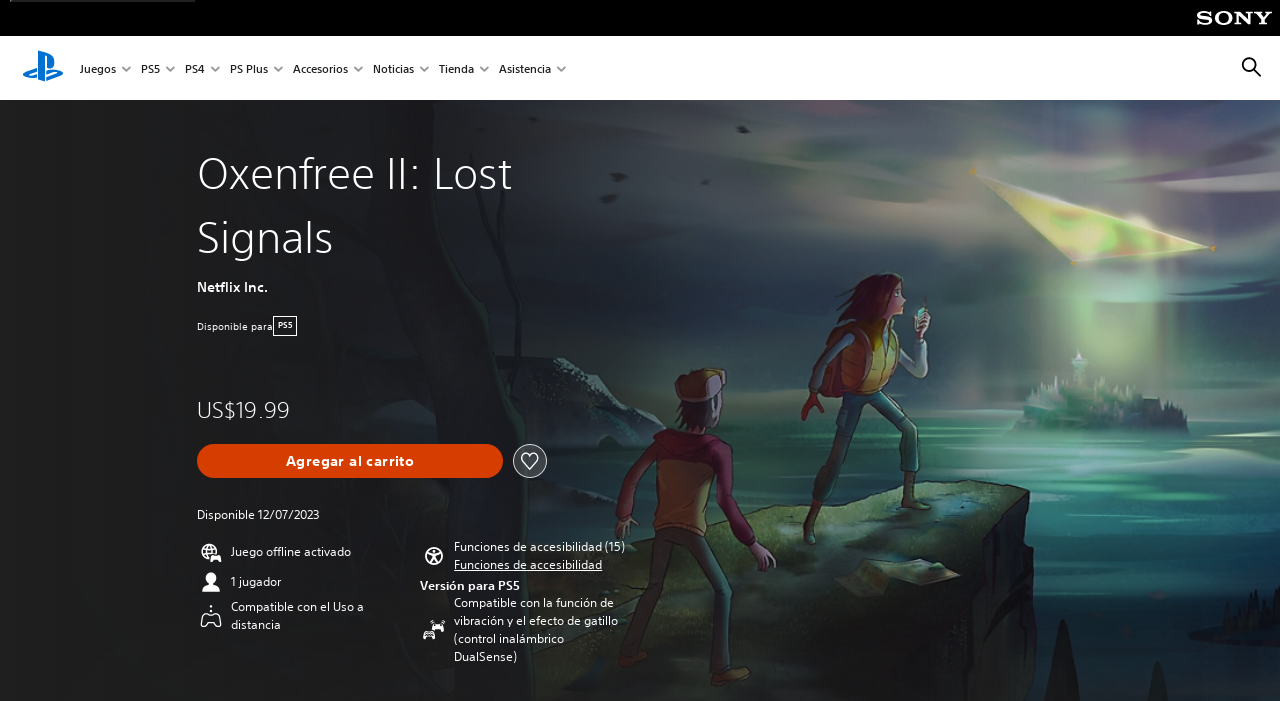

--- FILE ---
content_type: text/html;charset=utf-8
request_url: https://www.playstation.com/es-py/games/oxenfree-ii-lost-signals/
body_size: 45880
content:
<!DOCTYPE HTML><html lang="es-PY" xml:lang="es-PY" dir="ltr"><head><link rel="preload" media="(min-width: 768px) and (max-width: 1023px)" href="https://gmedia.playstation.com/is/image/SIEPDC/oxenfree-ii-lost-signals-hero-banner-mobile-01-en-26apr23?$1200px$" as="image"/><link rel="preload" media="(min-width: 1024px) and (max-width: 1366px)" href="https://gmedia.playstation.com/is/image/SIEPDC/oxenfree-ii-lost-signals-hero-banner-mobile-01-en-26apr23?$1600px$" as="image"/><link rel="preload" media="(min-width: 1367px) and (max-width: 1919px)" href="https://gmedia.playstation.com/is/image/SIEPDC/oxenfree-ii-lost-signals-hero-banner-mobile-01-en-26apr23?$2400px$" as="image"/><link rel="preload" media="(min-width: 1920px) and (max-width: 2999px)" href="https://gmedia.playstation.com/is/image/SIEPDC/oxenfree-ii-lost-signals-hero-banner-mobile-01-en-26apr23?$3200px$" as="image"/><link rel="preload" media="(min-width: 3000px)" href="https://gmedia.playstation.com/is/image/SIEPDC/oxenfree-ii-lost-signals-hero-banner-mobile-01-en-26apr23?$4000px$" as="image"/><title>Oxenfree II: Lost Signals - Juegos de PS5 | PlayStation (Paraguay) </title><meta name="searchtitle" content="Oxenfree II: Lost Signals"/><link rel="preconnect" href="https://static.playstation.com" crossorigin/><link rel="preconnect" href="https://gmedia.playstation.com"/><link rel="dns-prefetch" href="https://static.playstation.com"/><link rel="dns-prefetch" href="https://gmedia.playstation.com"/><link rel="preconnect" href="https://web-toolbar.playstation.com" crossorigin/><link rel="dns-prefetch" href="https://web-toolbar.playstation.com"/><link rel="preconnect" href="https://assets.adobedtm.com" crossorigin/><link rel="dns-prefetch" href="https://assets.adobedtm.com"/><link rel="preconnect" href="https://fast.fonts.net" crossorigin/><link rel="dns-prefetch" href="https://fast.fonts.net"/><link rel="icon" type="image/png" href="https://gmedia.playstation.com/is/image/SIEPDC/ps-logo-favicon?$icon-16-16--t$" sizes="16x16"/><link rel="icon" type="image/png" href="https://gmedia.playstation.com/is/image/SIEPDC/ps-logo-favicon?$icon-32-32--t$" sizes="32x32"/><link rel="icon" type="image/png" href="https://gmedia.playstation.com/is/image/SIEPDC/ps-logo-favicon?$icon-96-96--t$" sizes="96x96"/><link rel="icon" type="image/png" href="https://gmedia.playstation.com/is/image/SIEPDC/ps-logo-favicon?$icon-128-128--t$" sizes="128x128"/><link rel="icon" type="image/png" href="https://gmedia.playstation.com/is/image/SIEPDC/ps-logo-favicon?$icon-196-196--t$" sizes="196x196"/><meta charset="UTF-8"/><meta name="keywords" content="oxenfree, 2, ii, lost, signals, night, school, studios"/><meta name="description" content="Compra Oxenfree II: Lost Signals en PlayStation Store. Investiga las misteriosas señales en la continuación del gran éxito indie Oxenfree."/><meta name="template" content="general-content"/><meta name="title" content="Oxenfree II: Lost Signals - Juegos de PS5 | PlayStation"/><meta name="pageType" content="game"/><meta property="fb:app_id" content="165670056882577"/><meta property="og:title" content="Oxenfree II: Lost Signals - Juegos de PS5 | PlayStation"/><meta name="twitter:title" content="Oxenfree II: Lost Signals - Juegos de PS5 | PlayStation"/><meta property="og:description" content="Compra Oxenfree II: Lost Signals en PlayStation Store. Investiga las misteriosas señales en la continuación del gran éxito indie Oxenfree."/><meta name="twitter:description" content="Compra Oxenfree II: Lost Signals en PlayStation Store. Investiga las misteriosas señales en la continuación del gran éxito indie Oxenfree."/><meta name="viewport" content="width=device-width, initial-scale=1.0, viewport-fit=cover"/><meta http-equiv="content-type" content="text/html; charset=UTF-8"/><link rel="canonical" href="https://www.playstation.com/es-py/games/oxenfree-ii-lost-signals/"/><meta name="search_id" content="games/oxenfree-ii-lost-signals"/><meta name="google-site-verification" content="jvlMmfTRRTE3uPjvMTN9tBdat6DrAF6_bIxyrSVBisc"/><link rel="alternate" hreflang="th-th" href="https://www.playstation.com/th-th/games/oxenfree-ii-lost-signals/"><link rel="alternate" hreflang="ja-jp" href="https://www.playstation.com/ja-jp/games/oxenfree-ii-lost-signals/"><link rel="alternate" hreflang="ko-kr" href="https://www.playstation.com/ko-kr/games/oxenfree-ii-lost-signals/"><link rel="alternate" hreflang="en-id" href="https://www.playstation.com/en-id/games/oxenfree-ii-lost-signals/"><link rel="alternate" hreflang="zh-hans-hk" href="https://www.playstation.com/zh-hans-hk/games/oxenfree-ii-lost-signals/"><link rel="alternate" hreflang="en-hk" href="https://www.playstation.com/en-hk/games/oxenfree-ii-lost-signals/"><link rel="alternate" hreflang="zh-hant-hk" href="https://www.playstation.com/zh-hant-hk/games/oxenfree-ii-lost-signals/"><link rel="alternate" hreflang="en-sg" href="https://www.playstation.com/en-sg/games/oxenfree-ii-lost-signals/"><link rel="alternate" hreflang="en-my" href="https://www.playstation.com/en-my/games/oxenfree-ii-lost-signals/"><link rel="alternate" hreflang="en-tw" href="https://www.playstation.com/en-tw/games/oxenfree-ii-lost-signals/"><link rel="alternate" hreflang="en-th" href="https://www.playstation.com/en-th/games/oxenfree-ii-lost-signals/"><link rel="alternate" hreflang="zh-hant-tw" href="https://www.playstation.com/zh-hant-tw/games/oxenfree-ii-lost-signals/"><link rel="alternate" hreflang="es-ec" href="https://www.playstation.com/es-ec/games/oxenfree-ii-lost-signals/"><link rel="alternate" hreflang="es-cr" href="https://www.playstation.com/es-cr/games/oxenfree-ii-lost-signals/"><link rel="alternate" hreflang="es-bo" href="https://www.playstation.com/es-bo/games/oxenfree-ii-lost-signals/"><link rel="alternate" hreflang="es-co" href="https://www.playstation.com/es-co/games/oxenfree-ii-lost-signals/"><link rel="alternate" hreflang="es-ar" href="https://www.playstation.com/es-ar/games/oxenfree-ii-lost-signals/"><link rel="alternate" hreflang="fr-ca" href="https://www.playstation.com/fr-ca/games/oxenfree-ii-lost-signals/"><link rel="alternate" hreflang="es-gt" href="https://www.playstation.com/es-gt/games/oxenfree-ii-lost-signals/"><link rel="alternate" hreflang="es-cl" href="https://www.playstation.com/es-cl/games/oxenfree-ii-lost-signals/"><link rel="alternate" hreflang="es-pa" href="https://www.playstation.com/es-pa/games/oxenfree-ii-lost-signals/"><link rel="alternate" hreflang="es-hn" href="https://www.playstation.com/es-hn/games/oxenfree-ii-lost-signals/"><link rel="alternate" hreflang="es-uy" href="https://www.playstation.com/es-uy/games/oxenfree-ii-lost-signals/"><link rel="alternate" hreflang="es-py" href="https://www.playstation.com/es-py/games/oxenfree-ii-lost-signals/"><link rel="alternate" hreflang="es-ni" href="https://www.playstation.com/es-ni/games/oxenfree-ii-lost-signals/"><link rel="alternate" hreflang="es-pe" href="https://www.playstation.com/es-pe/games/oxenfree-ii-lost-signals/"><link rel="alternate" hreflang="es-mx" href="https://www.playstation.com/es-mx/games/oxenfree-ii-lost-signals/"><link rel="alternate" hreflang="es-sv" href="https://www.playstation.com/es-sv/games/oxenfree-ii-lost-signals/"><link rel="alternate" hreflang="pt-br" href="https://www.playstation.com/pt-br/games/oxenfree-ii-lost-signals/"><link rel="alternate" hreflang="en-ca" href="https://www.playstation.com/en-ca/games/oxenfree-ii-lost-signals/"><link rel="alternate" hreflang="en-us" href="https://www.playstation.com/en-us/games/oxenfree-ii-lost-signals/"><link rel="alternate" hreflang="ar-lb" href="https://www.playstation.com/ar-lb/games/oxenfree-ii-lost-signals/"><link rel="alternate" hreflang="en-lb" href="https://www.playstation.com/en-lb/games/oxenfree-ii-lost-signals/"><link rel="alternate" hreflang="ar-bh" href="https://www.playstation.com/ar-bh/games/oxenfree-ii-lost-signals/"><link rel="alternate" hreflang="en-bh" href="https://www.playstation.com/en-bh/games/oxenfree-ii-lost-signals/"><link rel="alternate" hreflang="ar-kw" href="https://www.playstation.com/ar-kw/games/oxenfree-ii-lost-signals/"><link rel="alternate" hreflang="en-kw" href="https://www.playstation.com/en-kw/games/oxenfree-ii-lost-signals/"><link rel="alternate" hreflang="en-za" href="https://www.playstation.com/en-za/games/oxenfree-ii-lost-signals/"><link rel="alternate" hreflang="sl-si" href="https://www.playstation.com/sl-si/games/oxenfree-ii-lost-signals/"><link rel="alternate" hreflang="en-si" href="https://www.playstation.com/en-si/games/oxenfree-ii-lost-signals/"><link rel="alternate" hreflang="en-tr" href="https://www.playstation.com/en-tr/games/oxenfree-ii-lost-signals/"><link rel="alternate" hreflang="tr-tr" href="https://www.playstation.com/tr-tr/games/oxenfree-ii-lost-signals/"><link rel="alternate" hreflang="ro-ro" href="https://www.playstation.com/ro-ro/games/oxenfree-ii-lost-signals/"><link rel="alternate" hreflang="en-ro" href="https://www.playstation.com/en-ro/games/oxenfree-ii-lost-signals/"><link rel="alternate" hreflang="de-at" href="https://www.playstation.com/de-at/games/oxenfree-ii-lost-signals/"><link rel="alternate" hreflang="en-se" href="https://www.playstation.com/en-se/games/oxenfree-ii-lost-signals/"><link rel="alternate" hreflang="sv-se" href="https://www.playstation.com/sv-se/games/oxenfree-ii-lost-signals/"><link rel="alternate" hreflang="fr-be" href="https://www.playstation.com/fr-be/games/oxenfree-ii-lost-signals/"><link rel="alternate" hreflang="nl-be" href="https://www.playstation.com/nl-be/games/oxenfree-ii-lost-signals/"><link rel="alternate" hreflang="pl-pl" href="https://www.playstation.com/pl-pl/games/oxenfree-ii-lost-signals/"><link rel="alternate" hreflang="fr-fr" href="https://www.playstation.com/fr-fr/games/oxenfree-ii-lost-signals/"><link rel="alternate" hreflang="en-sk" href="https://www.playstation.com/en-sk/games/oxenfree-ii-lost-signals/"><link rel="alternate" hreflang="sk-sk" href="https://www.playstation.com/sk-sk/games/oxenfree-ii-lost-signals/"><link rel="alternate" hreflang="de-lu" href="https://www.playstation.com/de-lu/games/oxenfree-ii-lost-signals/"><link rel="alternate" hreflang="fr-lu" href="https://www.playstation.com/fr-lu/games/oxenfree-ii-lost-signals/"><link rel="alternate" hreflang="fr-ch" href="https://www.playstation.com/fr-ch/games/oxenfree-ii-lost-signals/"><link rel="alternate" hreflang="it-ch" href="https://www.playstation.com/it-ch/games/oxenfree-ii-lost-signals/"><link rel="alternate" hreflang="de-ch" href="https://www.playstation.com/de-ch/games/oxenfree-ii-lost-signals/"><link rel="alternate" hreflang="fi-fi" href="https://www.playstation.com/fi-fi/games/oxenfree-ii-lost-signals/"><link rel="alternate" hreflang="en-fi" href="https://www.playstation.com/en-fi/games/oxenfree-ii-lost-signals/"><link rel="alternate" hreflang="hu-hu" href="https://www.playstation.com/hu-hu/games/oxenfree-ii-lost-signals/"><link rel="alternate" hreflang="en-hu" href="https://www.playstation.com/en-hu/games/oxenfree-ii-lost-signals/"><link rel="alternate" hreflang="en-in" href="https://www.playstation.com/en-in/games/oxenfree-ii-lost-signals/"><link rel="alternate" hreflang="el-gr" href="https://www.playstation.com/el-gr/games/oxenfree-ii-lost-signals/"><link rel="alternate" hreflang="en-gr" href="https://www.playstation.com/en-gr/games/oxenfree-ii-lost-signals/"><link rel="alternate" hreflang="da-dk" href="https://www.playstation.com/da-dk/games/oxenfree-ii-lost-signals/"><link rel="alternate" hreflang="en-mt" href="https://www.playstation.com/en-mt/games/oxenfree-ii-lost-signals/"><link rel="alternate" hreflang="he-il" href="https://www.playstation.com/he-il/games/oxenfree-ii-lost-signals/"><link rel="alternate" hreflang="en-il" href="https://www.playstation.com/en-il/games/oxenfree-ii-lost-signals/"><link rel="alternate" hreflang="en-nz" href="https://www.playstation.com/en-nz/games/oxenfree-ii-lost-signals/"><link rel="alternate" hreflang="en-pl" href="https://www.playstation.com/en-pl/games/oxenfree-ii-lost-signals/"><link rel="alternate" hreflang="en-ie" href="https://www.playstation.com/en-ie/games/oxenfree-ii-lost-signals/"><link rel="alternate" hreflang="en-cz" href="https://www.playstation.com/en-cz/games/oxenfree-ii-lost-signals/"><link rel="alternate" hreflang="en-no" href="https://www.playstation.com/en-no/games/oxenfree-ii-lost-signals/"><link rel="alternate" hreflang="no-no" href="https://www.playstation.com/no-no/games/oxenfree-ii-lost-signals/"><link rel="alternate" hreflang="en-cy" href="https://www.playstation.com/en-cy/games/oxenfree-ii-lost-signals/"><link rel="alternate" hreflang="ar-ae" href="https://www.playstation.com/ar-ae/games/oxenfree-ii-lost-signals/"><link rel="alternate" hreflang="en-ae" href="https://www.playstation.com/en-ae/games/oxenfree-ii-lost-signals/"><link rel="alternate" hreflang="en-hr" href="https://www.playstation.com/en-hr/games/oxenfree-ii-lost-signals/"><link rel="alternate" hreflang="hr-hr" href="https://www.playstation.com/hr-hr/games/oxenfree-ii-lost-signals/"><link rel="alternate" hreflang="ar-sa" href="https://www.playstation.com/ar-sa/games/oxenfree-ii-lost-signals/"><link rel="alternate" hreflang="en-sa" href="https://www.playstation.com/en-sa/games/oxenfree-ii-lost-signals/"><link rel="alternate" hreflang="en-dk" href="https://www.playstation.com/en-dk/games/oxenfree-ii-lost-signals/"><link rel="alternate" hreflang="ar-om" href="https://www.playstation.com/ar-om/games/oxenfree-ii-lost-signals/"><link rel="alternate" hreflang="en-om" href="https://www.playstation.com/en-om/games/oxenfree-ii-lost-signals/"><link rel="alternate" hreflang="bg-bg" href="https://www.playstation.com/bg-bg/games/oxenfree-ii-lost-signals/"><link rel="alternate" hreflang="en-bg" href="https://www.playstation.com/en-bg/games/oxenfree-ii-lost-signals/"><link rel="alternate" hreflang="ar-qa" href="https://www.playstation.com/ar-qa/games/oxenfree-ii-lost-signals/"><link rel="alternate" hreflang="en-qa" href="https://www.playstation.com/en-qa/games/oxenfree-ii-lost-signals/"><link rel="alternate" hreflang="en-gb" href="https://www.playstation.com/en-gb/games/oxenfree-ii-lost-signals/"><link rel="alternate" hreflang="en-au" href="https://www.playstation.com/en-au/games/oxenfree-ii-lost-signals/"><link rel="alternate" hreflang="cs-cz" href="https://www.playstation.com/cs-cz/games/oxenfree-ii-lost-signals/"><link rel="alternate" hreflang="pt-pt" href="https://www.playstation.com/pt-pt/games/oxenfree-ii-lost-signals/"><link rel="alternate" hreflang="es-es" href="https://www.playstation.com/es-es/games/oxenfree-ii-lost-signals/"><link rel="alternate" hreflang="it-it" href="https://www.playstation.com/it-it/games/oxenfree-ii-lost-signals/"><link rel="alternate" hreflang="ru-ua" href="https://www.playstation.com/ru-ua/games/oxenfree-ii-lost-signals/"><link rel="alternate" hreflang="uk-ua" href="https://www.playstation.com/uk-ua/games/oxenfree-ii-lost-signals/"><link rel="alternate" hreflang="sr-rs" href="https://www.playstation.com/sr-rs/games/oxenfree-ii-lost-signals/"><link rel="alternate" hreflang="de-de" href="https://www.playstation.com/de-de/games/oxenfree-ii-lost-signals/"><link rel="alternate" hreflang="nl-nl" href="https://www.playstation.com/nl-nl/games/oxenfree-ii-lost-signals/"><link rel="alternate" hreflang="en-is" href="https://www.playstation.com/en-is/games/oxenfree-ii-lost-signals/"><link rel="alternate" href="https://www.playstation.com/country-selector/index.html" hreflang="x-default"/><link rel="preload" media="(max-width: 767px)" href="https://gmedia.playstation.com/is/image/SIEPDC/oxenfree-ii-lost-signals-hero-banner-mobile-01-en-26apr23?$800px$" as="image"/><link rel="preload" as="style" href="https://static.playstation.com/font-stack/v1/css/font-all.css"/><link rel="stylesheet" href="https://static.playstation.com/font-stack/v1/css/font-all.css"/><link rel="preload" as="style" href="https://static.playstation.com/font-stack/v1/css/font-sst-condensed.css"/><link rel="stylesheet" href="https://static.playstation.com/font-stack/v1/css/font-sst-condensed.css"/><script id="targetSegments" type="application/json"> [{"id":0,"name":"5F71962D"},{"id":1,"name":"B6123318"},{"id":2,"name":"2024B0F4"},{"id":3,"name":"5B5A825F"},{"id":4,"name":"084F335C"},{"id":5,"name":"7F4803CA"},{"id":6,"name":"98F02ECD"},{"id":7,"name":"274AF896"},{"id":8,"name":"B92E6D35"},{"id":9,"name":"0DE4522D"},{"id":10,"name":"7B27409A"},{"id":11,"name":"CC6C2C23"},{"id":12,"name":"FAF10240"},{"id":13,"name":"8DF632D6"},{"id":14,"name":"14FF636C"},{"id":15,"name":"63F853FA"},{"id":16,"name":"FD9CC659"},{"id":17,"name":"8A9BF6CF"},{"id":18,"name":"1392A775"},{"id":19,"name":"649597E3"},{"id":20,"name":"0D0CF3E2"},{"id":21,"name":"EBF6AFE3"},{"id":22,"name":"72FFFE59"},{"id":23,"name":"9B9C5B6C"},{"id":24,"name":"05F8CECF"},{"id":25,"name":"FF94F2AD"},{"id":26,"name":"8893C23B"},{"id":27,"name":"119A9381"},{"id":28,"name":"669DA317"},{"id":29,"name":"C051793C"},{"id":30,"name":"2932DC09"},{"id":31,"name":"5E35EC9F"},{"id":32,"name":"5445284C"},{"id":33,"name":"EFF71E5B"},{"id":34,"name":"234218DA"},{"id":35,"name":"BD268D79"},{"id":36,"name":"242FDCC3"},{"id":37,"name":"CA21BDEF"},{"id":38,"name":"5328EC55"},{"id":39,"name":"01F97F77"},{"id":40,"name":"F6EC2F1A"},{"id":41,"name":"76FE4FE1"},{"id":42,"name":"E89ADA42"},{"id":43,"name":"1F8F8A2F"},{"id":44,"name":"5BBEF5AB"},{"id":45,"name":"C5DA6008"},{"id":46,"name":"2CB9C53D"},{"id":47,"name":"B2DD509E"}] </script><link rel="preload" as="style" href="/etc.clientlibs/global_pdc/clientlibs/auto-clientlibs/pdc.vendor.min.b15b2d0dd1b144f1f2cd1682e6936d8a.css" type="text/css"><link rel="stylesheet" href="/etc.clientlibs/global_pdc/clientlibs/auto-clientlibs/pdc.vendor.min.b15b2d0dd1b144f1f2cd1682e6936d8a.css" type="text/css"><link rel="preload" as="style" href="/etc.clientlibs/global_pdc/clientlibs/clientlibs-jetstream.min.4750a11fc94c6ad70f19b38e12310826.css" type="text/css"><link rel="stylesheet" href="/etc.clientlibs/global_pdc/clientlibs/clientlibs-jetstream.min.4750a11fc94c6ad70f19b38e12310826.css" type="text/css"><link rel="preload" as="style" href="/etc.clientlibs/global_pdc/clientlibs/auto-clientlibs/pdc.designkit.min.5371e17736458cf688e8e6a01ea20105.css" type="text/css"><link rel="stylesheet" href="/etc.clientlibs/global_pdc/clientlibs/auto-clientlibs/pdc.designkit.min.5371e17736458cf688e8e6a01ea20105.css" type="text/css"><script type="text/javascript" src="/etc.clientlibs/global_pdc/clientlibs/auto-clientlibs/pdc.jquery.min.cf2fbbf84281d9ecbffb4993203d543b.js"></script><script type="text/javascript" src="/etc.clientlibs/global_pdc/clientlibs/auto-clientlibs/pdc.prelaunch.min.a35fed6b2a46c7bf198392dca6ea93c1.js"></script><script src="//assets.adobedtm.com/3dc13bcabc29/e1d3c7e41fac/launch-c1f03f5b4bc6.min.js"></script><script type="text/javascript" src="/etc.clientlibs/global_pdc/clientlibs/auto-clientlibs/pdc.vendor.min.2dda815ad00141feb831600b777f8e2c.js" defer></script><script type="text/javascript" src="/etc.clientlibs/global_pdc/clientlibs/clientlibs-inaemvendor.min.d4f3a73ec26bc58fabfbfd7f152bf9a1.js" defer></script><script> window.schema_highlighter = { accountId: "Sony", outputCache: true }; </script><script async src="https://cdn.schemaapp.com/javascript/highlight.js"></script><meta name="wca-ssr-version" content="3.38.1-1.0"><meta name="wca-locale" content="es-PY"><meta name="wca-theme" content="light"><script id="wca-config-overrides" type="application/json"> {"feature":{"oneTrustNoticeEnabled":true},"client":{"webCheckout":{"unifiedCartEnabled":true}}}</script><link rel="preconnect" href="https://static.playstation.com" crossorigin><link rel="dns-prefetch" href="https://static.playstation.com"><link rel="preconnect" href="https://web.np.playstation.com/api/graphql/v1"><link rel="dns-prefetch" href="https://web.np.playstation.com/api/graphql/v1"><link rel="preconnect" href="https://image.api.playstation.com" crossorigin><link rel="dns-prefetch" href="https://image.api.playstation.com"><link rel="dns-prefetch" href="https://checkout.playstation.com"><link rel="preconnect" href="https://cdn.cookielaw.org" crossorigin><link rel="dns-prefetch" href="https://cdn.cookielaw.org"><link rel="stylesheet" href="https://static.playstation.com/base-styles/v0/psw-styles.css"><script id="wca-config" type="application/json"> {"env":"production","name":"@sie-private/web-commerce-anywhere","version":"3.38.1-1.0","gitBranch":"default-branch","gitSha":"24bb1e7a8b48bc7eb1fadfe2e23fd6c46a9e5713","psnAppVersion":"@sie-private/web-commerce-anywhere/3.38.1-1.0-24bb1e7a8b48bc7eb1fadfe2e23fd6c46a9e5713","isoenv":"psnnp/np","client":{"downloadHref":"https://library.playstation.com/recently-purchased","activateConsoleHref":"https://id.sonyentertainmentnetwork.com/id/management_ca/#/p/device_management","wishlistHref":"https://library.playstation.com/wishlist","webStore":{"origin":"https://store.playstation.com"},"cookieMonster":{"origin":"https://id.sonyentertainmentnetwork.com"},"productUrlSchema":"https://store.playstation.com/{locale}/product/{productId}","evidon":{"origin":"https://c.evidon.com"},"oneTrust":{"origin":"https://cdn.cookielaw.org"},"publicPath":"https://static.playstation.com/wca/v2/","manifest":{"src":{"core":{"js":["https://static.playstation.com/wca/v2/js/common.d9ef208fe1895fc702e3.js","https://static.playstation.com/wca/v2/js/ui-components.aac961be3474d7bb0f4d.js","https://static.playstation.com/wca/v2/js/main.c1fef32da341f2b6b0af.js","https://static.playstation.com/wca/v2/js/network.337266fc67495b7c257b.js","https://static.playstation.com/wca/v2/js/telemetry.6ec00fd5b9ec4ab72f9c.js","https://static.playstation.com/wca/v2/js/ui-framework.b63e4dd729e6360e79ce.js"],"css":[]},"addOns":{"js":["https://static.playstation.com/wca/v2/js/addOns.329b0b20c948f501210c.js"],"css":[]},"compatibilityNotices":{"js":["https://static.playstation.com/wca/v2/js/compatibilityNotices.4bad176cfd2848a2d681.js"],"css":[]},"contentRating":{"js":["https://static.playstation.com/wca/v2/js/contentRating.75650c0b94313f32fd06.js"],"css":[]},"ctaWithPrice":{},"footer":{"js":["https://static.playstation.com/wca/v2/js/footer.1743da32ab5a7c3c6139.js"],"css":[]},"friendsWhoPlay":{"js":["https://static.playstation.com/wca/v2/js/friendsWhoPlay.e8897ef5f4510737fc4e.js"],"css":[]},"gameBackgroundImage":{"js":["https://static.playstation.com/wca/v2/js/gameBackgroundImage.0e94ab9e2655d6d6dc0d.js"],"css":[]},"gameInfo":{"js":["https://static.playstation.com/wca/v2/js/gameInfo.069a7f4d6317e618f13e.js"],"css":[]},"gameOverview":{},"gameTitle":{"js":["https://static.playstation.com/wca/v2/js/gameTitle.5a104794d5281ef18414.js"],"css":[]},"legalText":{"js":["https://static.playstation.com/wca/v2/js/legalText.dfcacc708e696eb24e8d.js"],"css":[]},"upsell":{"js":["https://static.playstation.com/wca/v2/js/upsell.b6bbd1e97800364f9a38.js"],"css":[]},"accessibilityFeatures":{"js":["https://static.playstation.com/wca/v2/js/accessibilityFeatures.0d09b51209a6323f5657.js"],"css":[]},"mediaCarousel":{"js":["https://static.playstation.com/wca/v2/js/mediaCarousel.9b57948b2c02a0c26873.js"],"css":[]},"physicalProductMetadata":{"js":["https://static.playstation.com/wca/v2/js/physicalProductMetadata.7726a1be95f3a3d542f4.js"],"css":[]},"starRating":{"js":["https://static.playstation.com/wca/v2/js/starRating.00f55df96631007e37b9.js"],"css":[]},"tierDiscountBadge":{"js":["https://static.playstation.com/wca/v2/js/tierDiscountBadge.fb7a86fadc03605381b0.js"],"css":[]},"tierSelector":{"js":["https://static.playstation.com/wca/v2/js/tierSelector.7a9fb1014dcc5fe4a32e.js"],"css":[]},"tierSelectorFull":{"js":["https://static.playstation.com/wca/v2/js/tierSelectorFull.45c68dc1e41dff76f83c.js"],"css":[]}},"gensen":{"ar-ae":"https://static.playstation.com/wca/v2/gensen/ar-ae.7a47a09c.json","en-us":"https://static.playstation.com/wca/v2/gensen/en-us.b7eb197f.json","en-gb":"https://static.playstation.com/wca/v2/gensen/en-gb.11e880ea.json","bg-bg":"https://static.playstation.com/wca/v2/gensen/bg-bg.3f3762ee.json","cs-cz":"https://static.playstation.com/wca/v2/gensen/cs-cz.51dc4b11.json","da-dk":"https://static.playstation.com/wca/v2/gensen/da-dk.d284f326.json","de-de":"https://static.playstation.com/wca/v2/gensen/de-de.060eba4d.json","el-gr":"https://static.playstation.com/wca/v2/gensen/el-gr.c677e162.json","es-419":"https://static.playstation.com/wca/v2/gensen/es-419.0ddabf01.json","es-es":"https://static.playstation.com/wca/v2/gensen/es-es.23a479e4.json","fi-fi":"https://static.playstation.com/wca/v2/gensen/fi-fi.3d838c57.json","fr-ca":"https://static.playstation.com/wca/v2/gensen/fr-ca.bacd9c22.json","fr-fr":"https://static.playstation.com/wca/v2/gensen/fr-fr.50c5b0f0.json","he-il":"https://static.playstation.com/wca/v2/gensen/he-il.874e60f9.json","hr-hr":"https://static.playstation.com/wca/v2/gensen/hr-hr.867fccb0.json","hu-hu":"https://static.playstation.com/wca/v2/gensen/hu-hu.b26619ab.json","id-id":"https://static.playstation.com/wca/v2/gensen/id-id.8e1106e3.json","it-it":"https://static.playstation.com/wca/v2/gensen/it-it.46300acd.json","ja-jp":"https://static.playstation.com/wca/v2/gensen/ja-jp.1d2d9893.json","ko-kr":"https://static.playstation.com/wca/v2/gensen/ko-kr.23033b2b.json","nl-nl":"https://static.playstation.com/wca/v2/gensen/nl-nl.ef75e762.json","no-no":"https://static.playstation.com/wca/v2/gensen/no-no.b8149367.json","pl-pl":"https://static.playstation.com/wca/v2/gensen/pl-pl.e38a45ad.json","pt-br":"https://static.playstation.com/wca/v2/gensen/pt-br.259d7c1c.json","pt-pt":"https://static.playstation.com/wca/v2/gensen/pt-pt.e97edb5a.json","ro-ro":"https://static.playstation.com/wca/v2/gensen/ro-ro.1c8fa435.json","ru-ru":"https://static.playstation.com/wca/v2/gensen/ru-ru.058fb043.json","sk-sk":"https://static.playstation.com/wca/v2/gensen/sk-sk.f30b3446.json","sl-si":"https://static.playstation.com/wca/v2/gensen/sl-si.3477a66f.json","sr-rs":"https://static.playstation.com/wca/v2/gensen/sr-rs.059fe81c.json","sv-se":"https://static.playstation.com/wca/v2/gensen/sv-se.fcc973d1.json","th-th":"https://static.playstation.com/wca/v2/gensen/th-th.fbf42ee1.json","tr-tr":"https://static.playstation.com/wca/v2/gensen/tr-tr.b3176ac0.json","uk-ua":"https://static.playstation.com/wca/v2/gensen/uk-ua.c029e357.json","vi-vn":"https://static.playstation.com/wca/v2/gensen/vi-vn.6258b0e1.json","zh-hans":"https://static.playstation.com/wca/v2/gensen/zh-hans.a739e2f3.json","zh-hant":"https://static.playstation.com/wca/v2/gensen/zh-hant.cba414d8.json","zz-zz":"https://static.playstation.com/wca/v2/gensen/zz-zz.faa6b36f.json"}},"session":{"isSignedInCookie":"isSignedIn"},"webCheckout":{"name":"embeddedcart","clientId":"2dec2b13-57dc-4966-8294-6df0d627e109","origin":"https://checkout.playstation.com","loadTimeout":30000,"unifiedCartEnabled":false},"webCommerceAnywhere":{"origin":"https://web-commerce-anywhere.playstation.com"}},"staticAsset":{"iconOrigin":"https://static.playstation.com/icons/v0/","imageOrigin":"https://static.playstation.com/images/v0/","imageManagerOrigin":"https://image.api.playstation.com","fontsMain":"https://static.playstation.com/font-stack/v1/css/font-all-no-italic.css","stylesMain":"https://static.playstation.com/base-styles/v0/psw-styles.css"},"feature":{"queryWhitelist":true,"telemetryReporting":true,"enableUpsellCtas":true,"enableWishlistCta":true,"telemetrySamplingThreshold":10,"evidonNoticeEnabled":false,"enableEvidonScript":false,"oneTrustNoticeEnabled":true,"enableOneTrustScript":true,"enableBundling":false,"enableTierSelectorFull":false,"enableDynamicBenefitList":false},"service":{"gql":{"origin":"https://web.np.playstation.com/api/graphql/v1"},"sbahn":{"proxyUrl":null}}} </script><script defer crossorigin src="https://static.playstation.com/wca/v2/js/common.d9ef208fe1895fc702e3.js" type="application/javascript"></script><script defer crossorigin src="https://static.playstation.com/wca/v2/js/ui-components.aac961be3474d7bb0f4d.js" type="application/javascript"></script><script defer crossorigin src="https://static.playstation.com/wca/v2/js/main.c1fef32da341f2b6b0af.js" type="application/javascript"></script><script defer crossorigin src="https://static.playstation.com/wca/v2/js/network.337266fc67495b7c257b.js" type="application/javascript"></script><script defer crossorigin src="https://static.playstation.com/wca/v2/js/telemetry.6ec00fd5b9ec4ab72f9c.js" type="application/javascript"></script><script defer crossorigin src="https://static.playstation.com/wca/v2/js/ui-framework.b63e4dd729e6360e79ce.js" type="application/javascript"></script><script id="mfe-jsonld-tags" type="application/ld+json">{"@context":"http://schema.org","@type":"Product","name":"OXENFREE II: Lost Signals PS4 & PS5","category":"Juego completo","description":"¿Qué está en juego Todo.","sku":"UT0007-PPSA06982_00-OXEN2PS5SIEA0005","image":"https://image.api.playstation.com/vulcan/ap/rnd/202303/2816/d252a7efb326ca2766bb142d719315f463d0655f2f0225cb.png","offers":{"@type":"Offer","price":19.99,"priceCurrency":"USD"}}</script><meta property="og:url" content="https://www.playstation.com/es-py/games/oxenfree-ii-lost-signals-ps4-and-ps5"><meta property="og:type" content="game"><meta property="og:image" content="https://image.api.playstation.com/vulcan/ap/rnd/202303/2816/d252a7efb326ca2766bb142d719315f463d0655f2f0225cb.png"><meta property="og:locale" content="es_py"><meta property="og:site_name" content="PlayStation"><meta name="twitter:card" content="twitter"><meta name="twitter:image:src" content="https://image.api.playstation.com/vulcan/ap/rnd/202303/2816/d252a7efb326ca2766bb142d719315f463d0655f2f0225cb.png"><meta name="twitter:site" content="@PlayStation"><meta name="twitter:creator" content="@PlayStation"><meta name="image" content="https://image.api.playstation.com/vulcan/ap/rnd/202303/2816/d252a7efb326ca2766bb142d719315f463d0655f2f0225cb.png"/><meta name="release_date_timestamp" content="1689120000000"/><meta name="releaseDate" content="2023-07-12T00:00:00Z"/><meta name="skuIds" content="UT0007-PPSA06982_00-OXEN2PS5SIEA0005-U002"/><meta name="searchtitle" content="Oxenfree II: Lost Signals"/><meta name="platforms" content="PS4,PS5"/><meta name="genres" content="Aventuras"/><meta name="name" content="OXENFREE II: Lost Signals PS4 &amp; PS5"/><meta name="publisher" content="Netflix"/><meta name="conceptId" content="10004538"/><meta name="contentRating" content="ESRB_TEEN"/><meta name="platformRank" content="15"/><meta name="productType" content="FULL_GAME"/><script type="application/ld+json"> [{"@context":"https://schema.org","@type":"VideoObject","name":"Oxenfree II: Lost Signals - Announce Trailer | PS5, PS4","description":"Announce Trailer of OXENFREE II: Lost Signals coming to PlayStation.","thumbnailUrl":"https://i.ytimg.com/vi_webp/LH8dYVPVxfM/maxresdefault.webp","contentUrl":"https://www.youtube.com/watch?v=LH8dYVPVxfM","uploadDate":"2021-08-05T14:00:16Z"}] </script><script type="application/ld+json"> {"@context":"https://schema.org","@type":"BreadcrumbList","itemListElement":[{"@type":"ListItem","position":1,"name":"Inicio\n","item":"https://www.playstation.com/es-py/"},{"@type":"ListItem","position":2,"name":"Juegos ","item":"https://www.playstation.com/es-py/games/"},{"@type":"ListItem","position":3,"name":"OXENFREE II: Lost Signals"}]} </script></head><body class="basepage page basicpage" data-template="general-content" data-region="AMER" data-locale="es-py" data-mercury-locale="es-mx" data-page-category="Game Detail" data-age-gate-type="DOB" data-date-format="dd/MM/YYYY" data-age-threshold="18" data-cookie-timeout="30" data-base-io-url="https://io.playstation.com" data-wc-api="https://web-commerce-anywhere.playstation.com" data-arkham-api="https://web.np.playstation.com" data-store-disabled="true" data-store-lang="es" data-store-locale="py" data-game-info="{&#34;name&#34;:&#34;Oxenfree II: Lost Signals&#34;,&#34;category&#34;:&#34;FULL_GAME&#34;,&#34;attributes&#34;:{&#34;developer&#34;:&#34;Night School Studios&#34;,&#34;publisher&#34;:&#34;Netflix Inc.&#34;,&#34;releaseDate&#34;:&#34;Out Now&#34;,&#34;genre&#34;:&#34;,Aventuras&#34;,&#34;ageRating&#34;:&#34;RP&#34;,&#34;id&#34;:&#34;&#34;}}" data-product-info="{&#34;compatibilityNotices&#34;:[&#34;NO_OF_PLAYERS&#34;,&#34;REMOTE_PLAY_SUPPORTED&#34;,&#34;PS5_VIBRATION&#34;,&#34;PS5_TRIGGER_EFFECT&#34;,&#34;OFFLINE_PLAY_MODE&#34;],&#34;conceptId&#34;:&#34;10004538&#34;,&#34;contentRating&#34;:&#34;ESRB_TEEN&#34;,&#34;genres&#34;:[&#34;ADVENTURE&#34;],&#34;hasAddons&#34;:false,&#34;hasContentRating&#34;:true,&#34;hasPublisherLegal&#34;:true,&#34;hasSellableItems&#34;:true,&#34;hasUpsells&#34;:false,&#34;image&#34;:&#34;https://image.api.playstation.com/vulcan/ap/rnd/202303/2816/d252a7efb326ca2766bb142d719315f463d0655f2f0225cb.png&#34;,&#34;minimumAge&#34;:13,&#34;name&#34;:&#34;OXENFREE II: Lost Signals PS4 &amp; PS5&#34;,&#34;platforms&#34;:[&#34;PS4&#34;,&#34;PS5&#34;],&#34;productId&#34;:&#34;UT0007-PPSA06982_00-OXEN2PS5SIEA0005&#34;,&#34;price&#34;:19.99,&#34;priceCurrency&#34;:&#34;USD&#34;,&#34;productType&#34;:&#34;FULL_GAME&#34;,&#34;publisher&#34;:&#34;Netflix&#34;,&#34;releaseDate&#34;:&#34;2023-07-12T00:00:00Z&#34;,&#34;skuIds&#34;:[&#34;UT0007-PPSA06982_00-OXEN2PS5SIEA0005-U002&#34;],&#34;skus&#34;:[{&#34;conceptId&#34;:&#34;10004538&#34;,&#34;contentRating&#34;:&#34;ESRB_TEEN&#34;,&#34;skuId&#34;:&#34;UT0007-PPSA06982_00-OXEN2PS5SIEA0005-U002&#34;,&#34;price&#34;:19.99,&#34;priceCurrency&#34;:&#34;USD&#34;,&#34;genres&#34;:[&#34;ADVENTURE&#34;],&#34;name&#34;:&#34;OXENFREE II: Lost Signals PS4 &amp; PS5&#34;,&#34;productId&#34;:&#34;UT0007-PPSA06982_00-OXEN2PS5SIEA0005&#34;,&#34;productType&#34;:&#34;FULL_GAME&#34;,&#34;publisher&#34;:&#34;Netflix&#34;,&#34;releaseDate&#34;:&#34;2023-07-12T00:00:00Z&#34;}]}" data-advanced-age-gate="false" data-rating-age-threshold="13" data-auto-trigger-gated-page="false" data-sf-custom-domain="https://sie-calypso.my.salesforce.com" data-sf-env-1="https://ps-support.playstation.com" data-sf-env-2="https://service.force.com" data-sf-id="00D3h00000669Bv" data-sf-base-live-agent-content-url="https://c.la1-core1.sfdc-8tgtt5.salesforceliveagent.com/content" data-sf-base-live-agent-url="https://d.la1-core1.sfdc-8tgtt5.salesforceliveagent.com/chat" data-run-mode="publish"><script src="/etc.clientlibs/global_pdc/clientlibs/auto-clientlibs/pdc.preload.min.47fdd998d6a731f86470a1b08314e103.js"></script><section id="shared-nav-root"><div id="shared-nav-container"><header id="shared-nav"><div id='sb-social-toolbar-root'></div></header></div></section><div class="root"><div class="gdk root container responsivegrid" id="gdk__content"><div id="container-1b3f3eab5c" class=" cmp-container"><div class="root"><div class="gdk root container responsivegrid"><div id="container-0bd7567ca4" class=" cmp-container"><div class="gamehero"><div class="game-hero__wrapper +hasStarRating gpdc-section theme--dark game-hero--full +r@mobile--5-4 +hasBatarang" data-hero-custom-theme-color="false" data-analytics="{&#34;asset-tablet&#34;:&#34;https://gmedia.playstation.com/is/image/SIEPDC/oxenfree-ii-lost-signals-hero-banner-desktop-01-en-26apr23&#34;,&#34;asset-mobile&#34;:&#34;https://gmedia.playstation.com/is/image/SIEPDC/oxenfree-ii-lost-signals-hero-banner-mobile-01-en-26apr23&#34;,&#34;asset-type-tablet&#34;:&#34;image&#34;,&#34;asset-type-mobile&#34;:&#34;image&#34;,&#34;label&#34;:&#34;Oxenfree II: Lost Signals&#34;}"><div class="game-hero"><div class="game-hero__keyart"><div><div class="media-block media-block--bg gradient--none@tablet object-position@mobile--c +t-b object-position@tablet--c object-position@desktop--c +t-b@tablet +blur-bg--none@tablet +halftone--none@tablet none" data-component="bg-image" data-auto-pause-play="true" data-gradient-theme="#1F1F1F" data-gradient-theme-tablet="#1F1F1F" data-scroll-effect="none"><div class="media-block__inner"><figure itemscope itemtype="http://schema.org/ImageObject" class="media-block__figure opacity@mobile--100 opacity@tablet--100 opacity@desktop--100"><picture class="media-block__img lozad" data-alt="Oxenfree II: Lost Signals - Arte principal"><source srcset="https://gmedia.playstation.com/is/image/SIEPDC/oxenfree-ii-lost-signals-hero-banner-desktop-01-en-26apr23?$4000px$" media="(min-width: 3000px)"/><source srcset="https://gmedia.playstation.com/is/image/SIEPDC/oxenfree-ii-lost-signals-hero-banner-desktop-01-en-26apr23?$3200px$" media="(min-width: 1920px)"/><source srcset="https://gmedia.playstation.com/is/image/SIEPDC/oxenfree-ii-lost-signals-hero-banner-desktop-01-en-26apr23?$2400px$" media="(min-width: 1367px)"/><source srcset="https://gmedia.playstation.com/is/image/SIEPDC/oxenfree-ii-lost-signals-hero-banner-desktop-01-en-26apr23?$1600px$" media="(min-width: 1024px)"/><source srcset="https://gmedia.playstation.com/is/image/SIEPDC/oxenfree-ii-lost-signals-hero-banner-desktop-01-en-26apr23?$1200px$" media="(min-width: 768px)"/><source srcset="https://gmedia.playstation.com/is/image/SIEPDC/oxenfree-ii-lost-signals-hero-banner-mobile-01-en-26apr23?$800px$" media="(min-width: 320px)"/><noscript><img itemprop="contentUrl" src="https://gmedia.playstation.com/is/image/SIEPDC/oxenfree-ii-lost-signals-hero-banner-desktop-01-en-26apr23?$100px$" alt="Oxenfree II: Lost Signals - Arte principal"/></noscript></picture></figure></div><div class="media-block__overlay"></div></div></div></div><div class="content-grid"><div class="box game-hero__title-content"><h1 class="game-title">Oxenfree II: Lost Signals</h1><div class="publisher">Netflix Inc.</div><div class="platform-badge"><div class="icon-label txt-style-utility">Disponible para </div><span class="txt-style-tag">PS5</span></div><script id="ratings-i18n" type="application/json" data-bv-review-rating-api="false"> { "config": { "catalogURL": "https://web.np.playstation.com/api/sessionProxy/v2/pdc/catalog/products" }, "ratingStrings": { "largeThousands": "K", "largeMillions": "M", "largeBillions": "BMM", "ratingAltText": "Tiene una calificación de {rating}", "noRatingAvailable": "Sin calificaciones" } } </script><div class="star-rating"><a href="#star-rating" rel="nofollow"><div class="rating rating__animate visibility--hidden" data-component="rating" data-rating="" style="--rating: 0; --offset: 0; --star-size: var(--text-4); --star-spacing: var(--space-4)"><div class="rating__number txt-style-base txt-style-base--m-0"></div><div class="rating__stars" aria-label=""></div><div class="rating__count txt-style-base txt-style-base--m-0"></div></div></a></div><script id="env:3aa3ff30-f825-11f0-a897-7597d18b5e3c" type="application/json">{"args":{"conceptId":"10004538"},"overrides":{"locale":"es-py","theme":"dark"},"cache":{"Concept:10004538":{"id":"10004538","__typename":"Concept","defaultProduct":{"__ref":"Product:UT0007-PPSA06982_00-OXEN2PS5SIEA0005"},"isAnnounce":false,"products":[{"__ref":"Product:UT0007-PPSA06982_00-OXEN2PS5SIEA0005"}],"releaseDate":{"__typename":"ReleaseDate","type":"DAY_MONTH_YEAR","value":"2023-07-12T04:00:00Z"},"isInWishlist":false,"isWishlistable":false},"Sku:UT0007-PPSA06982_00-OXEN2PS5SIEA0005-U002":{"id":"UT0007-PPSA06982_00-OXEN2PS5SIEA0005-U002","__typename":"Sku","name":"Juego"},"GameCTA:ADD_TO_CART:ADD_TO_CART:UT0007-PPSA06982_00-OXEN2PS5SIEA0005-U002:OUTRIGHT":{"id":"ADD_TO_CART:ADD_TO_CART:UT0007-PPSA06982_00-OXEN2PS5SIEA0005-U002:OUTRIGHT","__typename":"GameCTA","local":{"ctaLabel":"msgid_add_cart","ctaType":"purchase","serviceIcons":[],"priceOrText":"US$19.99","originalPrice":"","offerLabel":null,"offerAvailability":null,"ctaDataTrack":{"eventName":"add to cart","label":"add to cart","elementType":"button","sku":"UT0007-PPSA06982_00-OXEN2PS5SIEA0005-U002","userActionFlag":false},"ctaDataTrackClick":"ctaWithPrice:addToCart","telemetryMeta":{"ctaSubType":"add_to_cart","ctaType":"GAME_CTA","interactCta":"add to cart","interactAction":"click add to cart","skuDetail":{"skuId":"UT0007-PPSA06982_00-OXEN2PS5SIEA0005-U002","skuPriceDetail":[{"rewardId":"","offerCampaignId":null,"originalPriceFormatted":"US$19.99","originalPriceValue":1999,"discountPriceFormatted":"US$19.99","discountPriceValue":1999,"priceCurrencyCode":"USD","offerBranding":"NONE","offerQualification":[],"offerExclusive":false,"offerApplied":false,"offerApplicability":"APPLICABLE","offerIsTiedToSubscription":false}]}}},"type":"ADD_TO_CART","hasLinkedConsole":false,"action":{"__typename":"Action","type":"ADD_TO_CART","param":[{"__typename":"ActionParam","name":"skuId","value":"UT0007-PPSA06982_00-OXEN2PS5SIEA0005-U002"},{"__typename":"ActionParam","name":"rewardId","value":"OUTRIGHT"}]},"meta":{"__typename":"CTAMeta","upSellService":"NONE","exclusive":false,"playabilityDate":null,"ineligibilityReasons":[{"__typename":"IneligibilityReason","type":"UNKNOWN","names":[]}]},"price":{"__typename":"Price","basePrice":"US$19.99","discountedPrice":"US$19.99","discountText":null,"serviceBranding":["NONE"],"endTime":null,"upsellText":null,"basePriceValue":1999,"discountedValue":1999,"currencyCode":"USD","qualifications":[],"applicability":"APPLICABLE","campaignId":null,"rewardId":"","isFree":false,"isExclusive":false,"isTiedToSubscription":false,"history":null}},"Product:UT0007-PPSA06982_00-OXEN2PS5SIEA0005":{"id":"UT0007-PPSA06982_00-OXEN2PS5SIEA0005","__typename":"Product","invariantName":"OXENFREE II: Lost Signals PS4 & PS5","name":"OXENFREE II: Lost Signals PS4 & PS5","npTitleId":"PPSA06982_00","concept":{"__ref":"Concept:10004538"},"skus":[{"__ref":"Sku:UT0007-PPSA06982_00-OXEN2PS5SIEA0005-U002"}],"isAgeRestricted":false,"activeCtaId":"ADD_TO_CART:ADD_TO_CART:UT0007-PPSA06982_00-OXEN2PS5SIEA0005-U002:OUTRIGHT","webctas":[{"__ref":"GameCTA:ADD_TO_CART:ADD_TO_CART:UT0007-PPSA06982_00-OXEN2PS5SIEA0005-U002:OUTRIGHT"}],"isInWishlist":false,"isWishlistable":true},"ROOT_QUERY":{"__typename":"Query","conceptRetrieve({\"conceptId\":\"10004538\"})":{"__ref":"Concept:10004538"}}},"translations":{"msgid_add_cart":"Agregar al carrito","msgid_add_wishlist":"Agregar a la lista de deseos"}}</script><div data-mfe-name="ctaWithPrice" class="psw-root psw-dark-theme" data-initial="env:3aa3ff30-f825-11f0-a897-7597d18b5e3c"><div data-qa="mfeCtaMain" aria-hidden="true" class="psw-c-bg-0 psw-l-anchor psw-l-stack-left" data-reactroot=""><div class="psw-fade-out psw-fill-x" style="visibility:hidden"><label data-qa="mfeCtaMain#offer0" class="psw-label psw-l-inline psw-l-line-left psw-interactive psw-c-bg-0 psw-l-anchor psw-fill-x"><div class="psw-l-anchor psw-l-stack-left psw-fill-x"><span class="psw-fill-x psw-l-line-left"><span class="psw-l-line-left psw-l-line-wrap"><span data-qa="mfeCtaMain#offer0#finalPrice" class="psw-t-title-m">US$19.99</span></span></span></div></label><div class="psw-m-t-6 psw-fill-x" data-qa="mfeCtaMain#cta"><div class="psw-fill-x" data-flip-key="cta-action-0"><div style="perspective:2000px;transition:height 400ms ease, opacity 400ms ease" class="psw-l-anchor" aria-hidden="false" data-qa="inline-toast"><div style="transform:translateZ(-NaNpx);transform-style:preserve-3d"><div style="transition:transform 300ms ease-in;transform-style:preserve-3d;transform:rotateX(0deg)"><div aria-hidden="true" data-qa="inline-toast#cta-spacer" class="psw-l-line-left psw-hidden"><button data-qa="inline-toast#hiddenCta" data-track="{&quot;eventInfo&quot;:{&quot;eventAction&quot;:&quot;click&quot;,&quot;eventName&quot;:&quot;add to cart&quot;},&quot;attributes&quot;:{&quot;moduleName&quot;:&quot;pricing cta&quot;,&quot;assetName&quot;:&quot;&quot;,&quot;label&quot;:&quot;add to cart&quot;,&quot;position&quot;:&quot;1&quot;,&quot;linkUrl&quot;:&quot;&quot;,&quot;elementType&quot;:&quot;button&quot;,&quot;userActionFlag&quot;:false,&quot;sku&quot;:&quot;UT0007-PPSA06982_00-OXEN2PS5SIEA0005-U002&quot;}}" data-track-click="ctaWithPrice:addToCart" data-telemetry-meta="{&quot;conceptId&quot;:&quot;10004538&quot;,&quot;ctaIndex&quot;:0,&quot;ctaSubType&quot;:&quot;add_to_cart&quot;,&quot;ctaType&quot;:&quot;GAME_CTA&quot;,&quot;interactAction&quot;:&quot;click add to cart&quot;,&quot;interactCta&quot;:&quot;add to cart&quot;,&quot;productId&quot;:&quot;UT0007-PPSA06982_00-OXEN2PS5SIEA0005&quot;,&quot;productDetail&quot;:[{&quot;productId&quot;:&quot;UT0007-PPSA06982_00-OXEN2PS5SIEA0005&quot;,&quot;productName&quot;:&quot;OXENFREE II: Lost Signals PS4 &amp; PS5&quot;,&quot;productToSkuIds&quot;:[&quot;UT0007-PPSA06982_00-OXEN2PS5SIEA0005-U002&quot;],&quot;productPriceDetail&quot;:[{&quot;rewardId&quot;:&quot;&quot;,&quot;offerCampaignId&quot;:null,&quot;originalPriceFormatted&quot;:&quot;US$19.99&quot;,&quot;originalPriceValue&quot;:1999,&quot;discountPriceFormatted&quot;:&quot;US$19.99&quot;,&quot;discountPriceValue&quot;:1999,&quot;priceCurrencyCode&quot;:&quot;USD&quot;,&quot;offerBranding&quot;:&quot;NONE&quot;,&quot;offerQualification&quot;:[],&quot;offerExclusive&quot;:false,&quot;offerApplied&quot;:false,&quot;offerApplicability&quot;:&quot;APPLICABLE&quot;,&quot;offerIsTiedToSubscription&quot;:false}]}],&quot;skuDetail&quot;:[{&quot;skuId&quot;:&quot;UT0007-PPSA06982_00-OXEN2PS5SIEA0005-U002&quot;,&quot;skuPriceDetail&quot;:[{&quot;rewardId&quot;:&quot;&quot;,&quot;offerCampaignId&quot;:null,&quot;originalPriceFormatted&quot;:&quot;US$19.99&quot;,&quot;originalPriceValue&quot;:1999,&quot;discountPriceFormatted&quot;:&quot;US$19.99&quot;,&quot;discountPriceValue&quot;:1999,&quot;priceCurrencyCode&quot;:&quot;USD&quot;,&quot;offerBranding&quot;:&quot;NONE&quot;,&quot;offerQualification&quot;:[],&quot;offerExclusive&quot;:false,&quot;offerApplied&quot;:false,&quot;offerApplicability&quot;:&quot;APPLICABLE&quot;,&quot;offerIsTiedToSubscription&quot;:false}],&quot;skuName&quot;:&quot;Juego&quot;}],&quot;titleId&quot;:&quot;PPSA06982_00&quot;}" id="" class="psw-fill-x dtm-track psw-button psw-b-0 psw-t-button psw-l-line-center psw-button-sizing psw-button-sizing--medium psw-purchase-button psw-solid-button" aria-disabled="false" type="button" name="" value=""><span class="psw-fill-x psw-t-truncate-1 psw-l-space-x-2 ">Agregar al carrito</span></button><button data-qa="inline-toast#hiddenCta" data-track-click="ctaWithPrice:addToWishlist" data-telemetry-meta="{&quot;productId&quot;:&quot;UT0007-PPSA06982_00-OXEN2PS5SIEA0005&quot;,&quot;conceptId&quot;:null}" id="" class="psw-m-l-4 psw-button psw-b-0 psw-t-button psw-l-line-center psw-button-sizing psw-button-sizing--medium psw-button-sizing--icon-only psw-secondary-button psw-solid-button psw-with-icon" aria-disabled="false" type="button" name="" value=""><span class="psw-fill-x psw-l-line-center "><span data-qa="inline-toast#hiddenCta#icon" class="psw-icon psw-icon--unfavorite psw-icon psw-icon-size-2 psw-icon--unfavorite"><div class="psw-hide" data-original-icon-id="ps-icon:unfavorite"><svg xmlns="http://www.w3.org/2000/svg"><symbol id="ps-icon:unfavorite:910" viewbox="0 0 64 64"><path fill-rule="nonzero" stroke="none" stroke-width="1" d="M40.045 12.5c3.052 0 5.9 1.388 7.98 3.785 2.045 2.35 3.205 5.503 3.205 8.859 0 3.222-1.073 6.266-2.97 8.583l-.232.274-16.663 19.161L14.71 34.003c-2.046-2.344-3.208-5.501-3.211-8.859 0-3.35 1.164-6.503 3.21-8.86 2.086-2.398 4.931-3.787 7.975-3.784 3.054 0 5.903 1.387 7.98 3.78.186.213.365.435.537.667l.163.229.164-.231c.086-.116.173-.229.262-.34l.272-.324c2.084-2.398 4.93-3.784 7.982-3.781zm5.715 5.753c-1.529-1.762-3.562-2.753-5.717-2.753-2.153-.002-4.185.987-5.718 2.751-.535.613-1.005 1.362-1.41 2.236l-.17.383-1.385 3.26-1.377-3.264c-.435-1.032-.962-1.909-1.58-2.615-1.528-1.76-3.562-2.751-5.72-2.751-2.144-.002-4.176.99-5.709 2.751-1.568 1.808-2.474 4.262-2.474 6.892.002 2.519.826 4.871 2.264 6.641l.21.249L31.365 48.59l14.398-16.557c1.492-1.716 2.383-4.033 2.46-6.531l.006-.358c0-2.518-.822-4.867-2.26-6.642l-.21-.25z"/></symbol></svg></div><svg role="img"><title>Agregar a la lista de deseos</title><use href="#ps-icon:unfavorite:910"></use></svg></span></span></button></div><div data-qa="inline-toast#slot2" aria-hidden="true" style="transition:opacity 300ms ease-in;opacity:0;transform:rotateX(90deg) translateZ(NaNpx)" class="psw-fill-x psw-top-left psw-l-line-center"></div><div data-qa="inline-toast#slot1" aria-hidden="false" style="transition:opacity 300ms ease-in;opacity:1;transform:rotateX(0deg) translateZ(NaNpx)" class="psw-fill-x psw-top-left psw-l-line-center"><button data-qa="mfeCtaMain#cta#action" data-track="{&quot;eventInfo&quot;:{&quot;eventAction&quot;:&quot;click&quot;,&quot;eventName&quot;:&quot;add to cart&quot;},&quot;attributes&quot;:{&quot;moduleName&quot;:&quot;pricing cta&quot;,&quot;assetName&quot;:&quot;&quot;,&quot;label&quot;:&quot;add to cart&quot;,&quot;position&quot;:&quot;1&quot;,&quot;linkUrl&quot;:&quot;&quot;,&quot;elementType&quot;:&quot;button&quot;,&quot;userActionFlag&quot;:false,&quot;sku&quot;:&quot;UT0007-PPSA06982_00-OXEN2PS5SIEA0005-U002&quot;}}" data-track-click="ctaWithPrice:addToCart" data-telemetry-meta="{&quot;conceptId&quot;:&quot;10004538&quot;,&quot;ctaIndex&quot;:0,&quot;ctaSubType&quot;:&quot;add_to_cart&quot;,&quot;ctaType&quot;:&quot;GAME_CTA&quot;,&quot;interactAction&quot;:&quot;click add to cart&quot;,&quot;interactCta&quot;:&quot;add to cart&quot;,&quot;productId&quot;:&quot;UT0007-PPSA06982_00-OXEN2PS5SIEA0005&quot;,&quot;productDetail&quot;:[{&quot;productId&quot;:&quot;UT0007-PPSA06982_00-OXEN2PS5SIEA0005&quot;,&quot;productName&quot;:&quot;OXENFREE II: Lost Signals PS4 &amp; PS5&quot;,&quot;productToSkuIds&quot;:[&quot;UT0007-PPSA06982_00-OXEN2PS5SIEA0005-U002&quot;],&quot;productPriceDetail&quot;:[{&quot;rewardId&quot;:&quot;&quot;,&quot;offerCampaignId&quot;:null,&quot;originalPriceFormatted&quot;:&quot;US$19.99&quot;,&quot;originalPriceValue&quot;:1999,&quot;discountPriceFormatted&quot;:&quot;US$19.99&quot;,&quot;discountPriceValue&quot;:1999,&quot;priceCurrencyCode&quot;:&quot;USD&quot;,&quot;offerBranding&quot;:&quot;NONE&quot;,&quot;offerQualification&quot;:[],&quot;offerExclusive&quot;:false,&quot;offerApplied&quot;:false,&quot;offerApplicability&quot;:&quot;APPLICABLE&quot;,&quot;offerIsTiedToSubscription&quot;:false}]}],&quot;skuDetail&quot;:[{&quot;skuId&quot;:&quot;UT0007-PPSA06982_00-OXEN2PS5SIEA0005-U002&quot;,&quot;skuPriceDetail&quot;:[{&quot;rewardId&quot;:&quot;&quot;,&quot;offerCampaignId&quot;:null,&quot;originalPriceFormatted&quot;:&quot;US$19.99&quot;,&quot;originalPriceValue&quot;:1999,&quot;discountPriceFormatted&quot;:&quot;US$19.99&quot;,&quot;discountPriceValue&quot;:1999,&quot;priceCurrencyCode&quot;:&quot;USD&quot;,&quot;offerBranding&quot;:&quot;NONE&quot;,&quot;offerQualification&quot;:[],&quot;offerExclusive&quot;:false,&quot;offerApplied&quot;:false,&quot;offerApplicability&quot;:&quot;APPLICABLE&quot;,&quot;offerIsTiedToSubscription&quot;:false}],&quot;skuName&quot;:&quot;Juego&quot;}],&quot;titleId&quot;:&quot;PPSA06982_00&quot;}" id="" class="psw-fill-x dtm-track psw-button psw-b-0 psw-t-button psw-l-line-center psw-button-sizing psw-button-sizing--medium psw-purchase-button psw-solid-button" aria-disabled="false" type="button" name="" value=""><span class="psw-fill-x psw-t-truncate-1 psw-l-space-x-2 ">Agregar al carrito</span></button><button data-qa="wishlistToggle" data-track-click="ctaWithPrice:addToWishlist" data-telemetry-meta="{&quot;productId&quot;:&quot;UT0007-PPSA06982_00-OXEN2PS5SIEA0005&quot;,&quot;conceptId&quot;:null}" id="" class="psw-m-l-4 psw-button psw-b-0 psw-t-button psw-l-line-center psw-button-sizing psw-button-sizing--medium psw-button-sizing--icon-only psw-secondary-button psw-solid-button psw-with-icon" aria-disabled="false" type="button" name="" value=""><span class="psw-fill-x psw-l-line-center "><span data-qa="wishlistToggle#icon" class="psw-icon psw-icon--unfavorite psw-icon psw-icon-size-2 psw-icon--unfavorite"><div class="psw-hide" data-original-icon-id="ps-icon:unfavorite"><svg xmlns="http://www.w3.org/2000/svg"><symbol id="ps-icon:unfavorite:911" viewbox="0 0 64 64"><path fill-rule="nonzero" stroke="none" stroke-width="1" d="M40.045 12.5c3.052 0 5.9 1.388 7.98 3.785 2.045 2.35 3.205 5.503 3.205 8.859 0 3.222-1.073 6.266-2.97 8.583l-.232.274-16.663 19.161L14.71 34.003c-2.046-2.344-3.208-5.501-3.211-8.859 0-3.35 1.164-6.503 3.21-8.86 2.086-2.398 4.931-3.787 7.975-3.784 3.054 0 5.903 1.387 7.98 3.78.186.213.365.435.537.667l.163.229.164-.231c.086-.116.173-.229.262-.34l.272-.324c2.084-2.398 4.93-3.784 7.982-3.781zm5.715 5.753c-1.529-1.762-3.562-2.753-5.717-2.753-2.153-.002-4.185.987-5.718 2.751-.535.613-1.005 1.362-1.41 2.236l-.17.383-1.385 3.26-1.377-3.264c-.435-1.032-.962-1.909-1.58-2.615-1.528-1.76-3.562-2.751-5.72-2.751-2.144-.002-4.176.99-5.709 2.751-1.568 1.808-2.474 4.262-2.474 6.892.002 2.519.826 4.871 2.264 6.641l.21.249L31.365 48.59l14.398-16.557c1.492-1.716 2.383-4.033 2.46-6.531l.006-.358c0-2.518-.822-4.867-2.26-6.642l-.21-.25z"/></symbol></svg></div><svg role="img"><title>Agregar a la lista de deseos</title><use href="#ps-icon:unfavorite:911"></use></svg></span></span></button></div></div></div></div></div></div></div><div class="psw-layer psw-loading-block psw-r-2" data-qa="mfeCtaMain#loadingOverlay"></div></div></div><div class="pricing-group"><div class="release-date">Disponible 12/07/2023 </div></div><script id="env:3ae219a0-f825-11f0-bc84-8b5110f8485e" type="application/json">{"args":{"conceptId":"10004538"},"overrides":{"showAccessibilityNotice":true,"locale":"es-py","theme":"dark","type":"top"},"cache":{"Product:UT0007-PPSA06982_00-OXEN2PS5SIEA0005":{"id":"UT0007-PPSA06982_00-OXEN2PS5SIEA0005","__typename":"Product","platforms":["PS4","PS5"],"compatibilityNoticesByPlatform":{"__typename":"CompatibilityNotices","PS4":null,"PS5":[{"__typename":"CompatibilityNotice","type":"PS5_VIBRATION","value":"OPTIONAL"},{"__typename":"CompatibilityNotice","type":"PS5_TRIGGER_EFFECT","value":"OPTIONAL"}],"Common":[{"__typename":"CompatibilityNotice","type":"NO_OF_PLAYERS","value":"1"},{"__typename":"CompatibilityNotice","type":"REMOTE_PLAY_SUPPORTED","value":"true"},{"__typename":"CompatibilityNotice","type":"OFFLINE_PLAY_MODE","value":"ENABLED"}]},"accessibilityNoticesByPlatform":{"__typename":"AccessibilityNotices","PS4":null,"PS5":null,"PSPC":null,"Common":[{"__typename":"AccessibilityNotice","type":"CLEAR_TEXT","value":"TRUE","group":"VISUALS"},{"__typename":"AccessibilityNotice","type":"LARGE_TEXT","value":"TRUE","group":"VISUALS"},{"__typename":"AccessibilityNotice","type":"HIGH_CONTRAST_VISUALS","value":"TRUE","group":"VISUALS"},{"__typename":"AccessibilityNotice","type":"VOLUME_CONTROLS","value":"TRUE","group":"AUDIO"},{"__typename":"AccessibilityNotice","type":"SUBTITLES","value":"ADVANCED","group":"SUBTITLES_AND_CAPTIONS"},{"__typename":"AccessibilityNotice","type":"CLEAR_SUBTITLES","value":"TRUE","group":"SUBTITLES_AND_CAPTIONS"},{"__typename":"AccessibilityNotice","type":"LARGE_SUBTITLES","value":"TRUE","group":"SUBTITLES_AND_CAPTIONS"},{"__typename":"AccessibilityNotice","type":"PLAYABLE_WITHOUT_BUTTON_HOLDS","value":"TRUE","group":"CONTROLS"},{"__typename":"AccessibilityNotice","type":"PLAYABLE_WITHOUT_RAPID_BUTTON_PRESSES","value":"TRUE","group":"CONTROLS"},{"__typename":"AccessibilityNotice","type":"PLAYABLE_WITHOUT_SIMULTANEOUS_BUTTON_PRESSES","value":"TRUE","group":"CONTROLS"},{"__typename":"AccessibilityNotice","type":"PLAYABLE_WITHOUT_MOTION_CONTROLS","value":"TRUE","group":"CONTROLS"},{"__typename":"AccessibilityNotice","type":"PLAYABLE_WITHOUT_TOUCH_CONTROLS","value":"TRUE","group":"CONTROLS"},{"__typename":"AccessibilityNotice","type":"PLAYABLE_WITHOUT_CONTROLLER_VIBRATION","value":"TRUE","group":"CONTROLS"},{"__typename":"AccessibilityNotice","type":"CONTROL_REMINDERS","value":"TRUE","group":"GAMEPLAY"},{"__typename":"AccessibilityNotice","type":"GAME_PAUSING","value":"TRUE","group":"GAMEPLAY"}]}},"Concept:10004538":{"id":"10004538","__typename":"Concept","platforms":["PS4","PS5"],"compatibilityNoticesByPlatform":{"__typename":"CompatibilityNotices","PS4":[{"__typename":"CompatibilityNotice","type":"DUALSHOCK4_VIBRATION","value":"true"},{"__typename":"CompatibilityNotice","type":"PS4_ENHANCED","value":"true"}],"PS5":[{"__typename":"CompatibilityNotice","type":"PS5_VIBRATION","value":"OPTIONAL"},{"__typename":"CompatibilityNotice","type":"PS5_TRIGGER_EFFECT","value":"OPTIONAL"}],"Common":[{"__typename":"CompatibilityNotice","type":"NO_OF_PLAYERS","value":"1"}]},"defaultProduct":{"__ref":"Product:UT0007-PPSA06982_00-OXEN2PS5SIEA0005"},"accessibilityNoticesByPlatform":{"__typename":"AccessibilityNotices","PS4":null,"PS5":null,"PSPC":null,"Common":[{"__typename":"AccessibilityNotice","type":"CLEAR_TEXT","value":"TRUE","group":"VISUALS"},{"__typename":"AccessibilityNotice","type":"LARGE_TEXT","value":"TRUE","group":"VISUALS"},{"__typename":"AccessibilityNotice","type":"HIGH_CONTRAST_VISUALS","value":"TRUE","group":"VISUALS"},{"__typename":"AccessibilityNotice","type":"VOLUME_CONTROLS","value":"TRUE","group":"AUDIO"},{"__typename":"AccessibilityNotice","type":"SUBTITLES","value":"ADVANCED","group":"SUBTITLES_AND_CAPTIONS"},{"__typename":"AccessibilityNotice","type":"CLEAR_SUBTITLES","value":"TRUE","group":"SUBTITLES_AND_CAPTIONS"},{"__typename":"AccessibilityNotice","type":"LARGE_SUBTITLES","value":"TRUE","group":"SUBTITLES_AND_CAPTIONS"},{"__typename":"AccessibilityNotice","type":"PLAYABLE_WITHOUT_BUTTON_HOLDS","value":"TRUE","group":"CONTROLS"},{"__typename":"AccessibilityNotice","type":"PLAYABLE_WITHOUT_RAPID_BUTTON_PRESSES","value":"TRUE","group":"CONTROLS"},{"__typename":"AccessibilityNotice","type":"PLAYABLE_WITHOUT_SIMULTANEOUS_BUTTON_PRESSES","value":"TRUE","group":"CONTROLS"},{"__typename":"AccessibilityNotice","type":"PLAYABLE_WITHOUT_MOTION_CONTROLS","value":"TRUE","group":"CONTROLS"},{"__typename":"AccessibilityNotice","type":"PLAYABLE_WITHOUT_TOUCH_CONTROLS","value":"TRUE","group":"CONTROLS"},{"__typename":"AccessibilityNotice","type":"PLAYABLE_WITHOUT_CONTROLLER_VIBRATION","value":"TRUE","group":"CONTROLS"},{"__typename":"AccessibilityNotice","type":"CONTROL_REMINDERS","value":"TRUE","group":"GAMEPLAY"},{"__typename":"AccessibilityNotice","type":"GAME_PAUSING","value":"TRUE","group":"GAMEPLAY"}]}},"ROOT_QUERY":{"__typename":"Query","conceptRetrieve({\"conceptId\":\"10004538\"})":{"__ref":"Concept:10004538"}}},"translations":{"msgid_offline_play_enabled":"Juego offline activado","msgid_number_players_single":"1 jugador","msgid_remote_play_supported":"Compatible con el Uso a distancia","msgid_accessibility_features_num":"Funciones de accesibilidad (%num%)","msgid_sr_go_to_accessibility_features":"Ir a Funciones de accesibilidad","msgid_accessibility_features_label":"Funciones de accesibilidad","msgid_ps5_version":"Versión para PS5","msgid_ps5_controller_vibration_and_trigger_supported":"Compatible con la función de vibración y el efecto de gatillo (control inalámbrico DualSense)","msgid_ps4_version":"Versión para PS4"}}</script><div data-mfe-name="compatibilityNotices" class="psw-root psw-dark-theme" data-initial="env:3ae219a0-f825-11f0-bc84-8b5110f8485e"><div data-qa="mfe-compatibility-notices" class="psw-c-bg-0" data-reactroot=""><div><ul data-qa="mfe-compatibility-notices#notices" class="psw-l-columns psw-l-max-3 psw-t-secondary psw-l-space-y-1 psw-p-0 psw-m-0 psw-list-style-none"><li data-qa="mfe-compatibility-notices#notices#listItem0" class="psw-l-line-none psw-l-space-x-xs psw-l-shrink-wrap"><div><div class="psw-l-line-left psw-l-space-x-3"><span data-qa="mfe-compatibility-notices#notices#notice0#compatIcon" class="psw-icon psw-icon--online-play psw-icon psw-icon-size-3 psw-icon--online-play"><div class="psw-hide" data-original-icon-id="ps-icon:online-play"><svg xmlns="http://www.w3.org/2000/svg"><symbol id="ps-icon:online-play:605" viewbox="0 0 64 64"><path fill-rule="evenodd" d="M49.5 38.98c2.388 0 4.56 2.004 4.701 4.442.006 0 1.242 7.336 1.375 9.469.125 1.991-1.653 2.12-2.406 2.128h-.14c-.83 0-2.17-.36-2.854-1.175-1.237-1.502-2.018-2.838-2.793-4.273h-8.767c-.773 1.435-1.553 2.77-2.79 4.273-.684.816-2.024 1.176-2.857 1.176-.637 0-2.68 0-2.545-2.13.135-2.132 1.371-9.468 1.371-9.468.15-2.438 2.318-4.442 4.706-4.442 1.476 0 2.736 1.046 4.027 1.845h4.946c1.29-.8 2.551-1.845 4.025-1.845zM28 13.063c9.89 0 17.938 8.046 17.938 17.937 0 2.416-.487 4.719-1.357 6.825h-3.17c-1.266-.832-2.837-1.845-4.91-1.845-1.887 0-3.647.728-5.01 1.91.06-.197.126-.388.18-.593a42.681 42.681 0 00-7.343 0c.889 3.246 2.357 5.644 3.672 7.273.238-.294.48-.622.723-.967a298.29 298.29 0 00-.835 5.329C18.05 48.87 10.063 40.852 10.063 31c0-9.891 8.047-17.937 17.937-17.937zm-7.17 24.684a41.826 41.826 0 00-4.9 1.153 14.495 14.495 0 007.956 5.933c-1.185-1.838-2.322-4.188-3.056-7.086zm-6.461-11.463A14.365 14.365 0 0013.563 31c0 1.653.293 3.236.807 4.717a45.21 45.21 0 015.825-1.411A28.977 28.977 0 0120.009 31c0-1.156.066-2.254.185-3.297a45.487 45.487 0 01-5.825-1.42zm27.262 0a45.487 45.487 0 01-5.825 1.419c.12 1.043.186 2.14.186 3.297 0 1.159-.066 2.26-.187 3.306a45.21 45.21 0 015.825 1.41A14.35 14.35 0 0042.438 31c0-1.653-.294-3.236-.807-4.716zm-9.302 1.879a45.842 45.842 0 01-4.33.212c-1.45 0-2.893-.076-4.328-.212-.101.899-.162 1.84-.162 2.837 0 1.002.06 1.946.163 2.848a46.013 46.013 0 018.656 0A25.22 25.22 0 0032.492 31c0-.997-.062-1.938-.163-2.837zm-4.33-10.733c-1.314 1.629-2.782 4.028-3.671 7.273a42.48 42.48 0 007.344 0c-.89-3.245-2.357-5.644-3.672-7.273zm-4.113-.262A14.489 14.489 0 0015.93 23.1c1.61.482 3.248.869 4.9 1.153.734-2.897 1.87-5.248 3.056-7.085zm8.228 0c1.186 1.837 2.322 4.188 3.056 7.085a41.779 41.779 0 004.9-1.153 14.485 14.485 0 00-7.956-5.932z"/></symbol></svg></div><svg aria-hidden="true" focusable="false"><title></title><use href="#ps-icon:online-play:605"></use></svg></span><span data-qa="mfe-compatibility-notices#notices#notice0#compatText">Juego offline activado</span></div></div></li><li data-qa="mfe-compatibility-notices#notices#listItem1" class="psw-l-line-none psw-l-space-x-xs psw-l-shrink-wrap"><div><div class="psw-l-line-left psw-l-space-x-3"><span data-qa="mfe-compatibility-notices#notices#notice1#compatIcon" class="psw-icon psw-icon--person psw-icon psw-icon-size-3 psw-icon--person"><div class="psw-hide" data-original-icon-id="ps-icon:person"><svg xmlns="http://www.w3.org/2000/svg"><symbol id="ps-icon:person:606" viewbox="0 0 64 64"><path fill-rule="evenodd" d="M39.23 39.073c-.692-.116-1.798-.369-2.102-1.254a1.782 1.782 0 01-.074-.461v-2.455c4.183-2.068 7.093-6.595 7.093-11.859 0-7.205-5.44-13.046-12.148-13.046-6.71 0-12.148 5.841-12.148 13.046 0 5.264 2.903 9.791 7.087 11.859v2.455a1.27 1.27 0 01-.066.369c-.268.977-1.266 1.237-1.9 1.346-8.737 1.496-12.854 6.224-12.854 14.929h39.764c0-8.705-3.754-13.433-12.652-14.929"/></symbol></svg></div><svg aria-hidden="true" focusable="false"><title></title><use href="#ps-icon:person:606"></use></svg></span><span data-qa="mfe-compatibility-notices#notices#notice1#compatText">1 jugador</span></div></div></li><li data-qa="mfe-compatibility-notices#notices#listItem2" class="psw-l-line-none psw-l-space-x-xs psw-l-shrink-wrap"><div><div class="psw-l-line-left psw-l-space-x-3"><span data-qa="mfe-compatibility-notices#notices#notice2#compatIcon" class="psw-icon psw-icon--app-remote-play psw-icon psw-icon-size-3 psw-icon--app-remote-play"><div class="psw-hide" data-original-icon-id="ps-icon:app-remote-play"><svg xmlns="http://www.w3.org/2000/svg"><symbol id="ps-icon:app-remote-play:607" viewbox="0 0 64 64"><path fill-rule="evenodd" d="M42.688 25.367c4.992 0 9.464 3.74 10.404 8.697.004.02.008.042.01.061.023.13 2.192 13.246 2.413 16.778.145 2.302-.73 3.75-1.49 4.558-1.722 1.834-4.254 1.956-5.326 1.964h-.206c-2.192 0-5.167-.91-6.89-2.967-1.79-2.173-3.056-4.188-4.076-5.992H26.473c-1.02 1.805-2.29 3.822-4.091 6.01-1.708 2.038-4.684 2.95-6.875 2.95-.912 0-3.687 0-5.532-1.965-.76-.809-1.635-2.256-1.49-4.556.221-3.534 2.39-16.65 2.412-16.78l.012-.06c.939-4.959 5.412-8.698 10.403-8.698 2.836 0 5.062 1.464 7.025 2.754l.426.28h6.474l.426-.28c1.964-1.29 4.19-2.754 7.025-2.754zm0 2.845c-2.427 0-4.5 1.719-6.62 3.033h-8.136c-2.12-1.314-4.193-3.033-6.62-3.033-3.62 0-6.931 2.804-7.61 6.383-.013.08-2.17 13.172-2.377 16.487-.221 3.5 3.136 3.5 4.182 3.5 1.366 0 3.572-.593 4.694-1.934 2.035-2.467 3.32-4.666 4.592-7.026h14.414c1.273 2.36 2.557 4.559 4.591 7.026 1.124 1.34 3.328 1.933 4.695 1.933 1.047 0 4.403 0 4.183-3.5-.207-3.314-2.365-16.405-2.379-16.486-.678-3.58-3.988-6.383-7.61-6.383zM32 17.778A2.844 2.844 0 1132 23.466 2.844 2.844 0 0132 17.778zm0-10.667A2.844 2.844 0 1132 12.8 2.844 2.844 0 0132 7.11z"/></symbol></svg></div><svg aria-hidden="true" focusable="false"><title></title><use href="#ps-icon:app-remote-play:607"></use></svg></span><span data-qa="mfe-compatibility-notices#notices#notice2#compatText">Compatible con el Uso a distancia</span></div></div></li><li data-qa="mfe-compatibility-notices#notices#listItem3" class="psw-l-line-none psw-l-space-x-xs psw-l-shrink-wrap"><div><div class="psw-l-line-left psw-l-space-x-3"><span data-qa="mfe-compatibility-notices#notices#notice3#compatIcon" class="psw-icon psw-icon--accessibility psw-icon psw-icon-size-3 psw-icon--accessibility"><div class="psw-hide" data-original-icon-id="ps-icon:accessibility"><svg xmlns="http://www.w3.org/2000/svg"><symbol id="ps-icon:accessibility:608" viewbox="0 0 64 64"><path fill-rule="evenodd" d="M31.998 11.58c11.261 0 20.421 9.16 20.421 20.418C52.42 43.26 43.26 52.42 32 52.42c-11.258 0-20.418-9.16-20.418-20.422 0-11.259 9.16-20.419 20.417-20.419zm.003 27.436l-5.463 8.373c1.707.608 3.544.94 5.457.94 1.917 0 3.758-.332 5.468-.944l-5.462-8.369zM16.662 26.398a16.245 16.245 0 00-.99 5.6c0 5.471 2.704 10.32 6.841 13.285l6.205-10.943-.76-2.883-.01.006c-4.83-1.152-9.393-3.848-11.286-5.065zm30.733.156l-.2.126c-2.148 1.34-6.553 3.824-11.152 4.854l-.744 2.788 6.202 10.952.286-.21c3.97-2.981 6.541-7.728 6.541-13.066 0-1.909-.329-3.74-.933-5.444zM31.998 15.67c-5.565 0-10.492 2.8-13.44 7.067l.261.125c2.957 1.396 8.378 3.591 13.18 3.591 4.963 0 10.558-2.33 13.442-3.713-2.952-4.273-7.876-7.07-13.443-7.07zm.004 2.382a3.31 3.31 0 013.307 3.311 3.308 3.308 0 01-3.307 3.311 3.312 3.312 0 01-3.311-3.31A3.314 3.314 0 0132 18.051z"/></symbol></svg></div><svg aria-hidden="true" focusable="false"><title></title><use href="#ps-icon:accessibility:608"></use></svg></span><div class="psw-textarea"><span class="notice-text" data-qa="mfe-compatibility-notices#notices#notice3#compatText">Funciones de accesibilidad (15)</span><br/><a role="button" data-qa="mfe-compatibility-notices#notices#notice3#compatLinkHref" data-track="{&quot;eventInfo&quot;:{&quot;eventAction&quot;:&quot;click&quot;,&quot;eventName&quot;:&quot;select accessibility features&quot;},&quot;attributes&quot;:{&quot;moduleName&quot;:&quot;compatibility notice&quot;,&quot;assetName&quot;:&quot;&quot;,&quot;label&quot;:&quot;select accessibility features&quot;,&quot;position&quot;:&quot;&quot;,&quot;linkUrl&quot;:&quot;&quot;,&quot;elementType&quot;:&quot;link&quot;,&quot;userActionFlag&quot;:true}}" data-track-click="compatibilityNotices:selectAccessibilityFeatures" data-telemetry-meta="{&quot;conceptId&quot;:&quot;10004538&quot;,&quot;productId&quot;:&quot;&quot;}" id="" class="psw-link psw-inline-link psw-t-inline-link psw-c-t-accent psw-c-t-interactive-1 psw-t-secondary psw-c-t-accent" aria-label="Ir a Funciones de accesibilidad" aria-disabled="false" type="" href="#accessibility-features" rel="noopener noreferrer"><span class="psw-l-line-left">Funciones de accesibilidad</span></a></div></div></div></li><li data-qa="mfe-compatibility-notices#notices#listItem4" class="psw-l-line-none psw-l-space-x-xs psw-l-shrink-wrap"><div class="psw-l-line-left psw-l-space-x-3 psw-text-bold"><span data-qa="mfe-compatibility-notices#notices#notice0#compatTextHeader">Versión para PS5</span></div><div><div class="psw-l-line-left psw-l-space-x-3"><span data-qa="mfe-compatibility-notices#notices#notice0#compatIcon" class="psw-icon psw-icon--trigger-effect-vibration psw-icon psw-icon-size-3 psw-icon--trigger-effect-vibration"><div class="psw-hide" data-original-icon-id="ps-icon:trigger-effect-vibration"><svg xmlns="http://www.w3.org/2000/svg"><symbol id="ps-icon:trigger-effect-vibration:609" viewbox="0 0 64 64"><path fill-rule="evenodd" d="M27.376 34.362c2.86 0 4.097 2.307 4.453 3.083.568 1.24 1.816 3.933 2.417 8.437.213 1.616.487 5.412-1.258 6.591-.554.373-3.278.718-3.525.577-.684-.389-1.379-3.538-2.394-5.188v-.012c-.229-.393-.375-.623-.754-.848-.39-.234-1.002-.19-2.064-.19h-6.697c-1.06 0-1.673-.044-2.064.19-.378.225-.524.455-.754.848v.012c-1.014 1.65-1.71 4.8-2.393 5.188-.248.141-2.972-.204-3.526-.577-1.745-1.179-1.47-4.975-1.258-6.59.602-4.505 1.85-7.198 2.418-8.438.355-.776 1.592-3.083 4.453-3.083 1.143 0 2.157.637 3.171 1.297 0 0 1.441-.1 2.909-.116l.4-.003c1.595 0 3.294.12 3.294.12 1.014-.66 2.028-1.298 3.172-1.298zm-.395 6.59c-1.43 0-2.138 1.061-2.562 1.696-.133.2-.357.536-.5.584-.104-.048-.328-.383-.46-.583-.424-.635-1.132-1.697-2.56-1.697-1.43 0-2.137 1.062-2.56 1.697-.133.2-.356.534-.499.583-.103-.048-.326-.383-.459-.583-.423-.635-1.13-1.697-2.56-1.697-1.429 0-2.136 1.062-2.56 1.697-.133.2-.356.534-.455.581 0 0-.007.002-.023.002a1.25 1.25 0 100 2.5c1.428 0 2.136-1.062 2.56-1.697.132-.2.355-.535.498-.583.103.048.327.383.46.583.423.635 1.131 1.697 2.56 1.697 1.428 0 2.136-1.062 2.56-1.697.132-.2.355-.534.498-.583.102.048.326.383.46.583.422.635 1.13 1.697 2.56 1.697 1.43 0 2.137-1.062 2.561-1.696.133-.2.357-.536.502-.584.103.048.326.384.46.584.423.634 1.131 1.696 2.561 1.696.69 0 1.24-.56 1.24-1.25s-.57-1.25-1.26-1.25c-.104-.048-.328-.384-.46-.584-.425-.635-1.133-1.696-2.562-1.696zm-.302-4.06c-1.045 0-1.59.574-1.989.993-.348.366-.518.527-.902.527-.385 0-.555-.16-.902-.527-.398-.419-.944-.993-1.988-.993-1.043 0-1.588.574-1.987.993-.346.366-.516.527-.9.527s-.553-.16-.9-.527c-.398-.419-.944-.993-1.988-.993s-1.589.574-1.988.993c-.346.366-.516.527-.899.527h-.453a.75.75 0 000 1.5h.453c1.043 0 1.59-.575 1.987-.993.347-.366.516-.527.9-.527s.554.161.901.527c.398.418.943.993 1.987.993s1.59-.575 1.988-.993c.347-.366.516-.527.9-.527s.553.161.9.527c.4.418.944.993 1.99.993 1.043 0 1.59-.575 1.987-.993.348-.366.518-.527.903-.527s.554.161.902.527c.4.418.944.993 1.99.993h.452a.75.75 0 000-1.5h-.453c-.385 0-.555-.16-.902-.527-.398-.419-.945-.993-1.989-.993zm20.645-19.468c2.903 0 4.16 2.342 4.52 3.129.576 1.26 1.842 3.992 2.453 8.564.215 1.639.495 5.49-1.277 6.689-.562.38-3.327.729-3.578.586-.694-.396-1.4-3.59-2.429-5.267v-.011c-.233-.4-.38-.632-.766-.862-.397-.236-1.017-.191-2.094-.191h-7.038c-.931-.005-1.487-.027-1.854.19-.385.23-.533.464-.766.863v.01c-.49.8-.906 1.94-1.283 2.962-1.482-1.733-3.54-2.724-5.836-2.724-.11 0-.214.01-.32.015a18.38 18.38 0 01.156-2.26c.61-4.572 1.876-7.304 2.453-8.564.361-.787 1.617-3.13 4.52-3.13 1.16 0 2.19.647 3.22 1.317 0 0 1.723-.12 3.343-.12 1.616 0 3.357.12 3.357.12 1.03-.67 2.06-1.316 3.22-1.316zm1.477 1.266h-2.019a.962.962 0 00-.965 1.01l.108 2.372c.024.545.487.989 1.033.989h1.491c.54 0 1.018-.438 1.067-.975l.216-2.377a.933.933 0 00-.237-.72.928.928 0 00-.694-.3zm-14.075 0h-2.018a.929.929 0 00-.694.3.933.933 0 00-.237.719l.216 2.377c.05.537.527.975 1.067.975h1.491c.545 0 1.008-.444 1.033-.99l.108-2.37a.96.96 0 00-.966-1.011zm-2.753-5.99l1.257 1.795c-2.61.32-4.831 1.946-6.125 4.503l-1.281-1.83c1.457-2.334 3.629-3.887 6.149-4.469zm17.527-.01c2.529.573 4.709 2.116 6.168 4.442l-1.281 1.829c-1.295-2.548-3.526-4.163-6.148-4.47zM29.538 9.22l1.197 1.712c-2.454.745-4.58 2.293-6.142 4.479l-1.205-1.721c1.637-2.084 3.744-3.612 6.15-4.47zm22.4-.012c2.411.849 4.523 2.37 6.163 4.448l-1.204 1.721c-1.564-2.18-3.697-3.721-6.157-4.459z"/></symbol></svg></div><svg aria-hidden="true" focusable="false"><title></title><use href="#ps-icon:trigger-effect-vibration:609"></use></svg></span><span data-qa="mfe-compatibility-notices#notices#notice0#compatText">Compatible con la función de vibración y el efecto de gatillo (control inalámbrico DualSense)</span></div></div></li></ul></div></div></div></div><div class="box game-hero__footer"><div class="game-hero__footer-bg"></div><script id="env:3b22cc20-f825-11f0-99c7-cbdf2e63b57c" type="application/json">{"args":{"conceptId":"10004538"},"overrides":{"locale":"es-py","theme":"dark"},"cache":{"Product:UT0007-PPSA06982_00-OXEN2PS5SIEA0005":{"id":"UT0007-PPSA06982_00-OXEN2PS5SIEA0005","__typename":"Product","contentRating":{"__typename":"ProductContentRating","authority":"ESRB","description":"ESRB Teen","name":"ESRB_TEEN","url":"https://image.api.playstation.com/grc/images/ratings/4k/esrb/t.png","interactiveElements":[],"descriptors":[{"__typename":"ProductContentRatingDescriptor","description":"Lenguaje","name":"ESRB_LANGUAGE","url":null},{"__typename":"ProductContentRatingDescriptor","description":"Violencia de fantasía","name":"ESRB_FANTASY_VIOLENCE","url":null}]}},"Concept:10004538":{"id":"10004538","__typename":"Concept","contentRating":{"__typename":"ProductContentRating","authority":"ESRB","description":"ESRB Teen","name":"ESRB_TEEN","url":"https://cdn-a.sonyentertainmentnetwork.com/grc/images/ratings/hd/esrb/t.png","interactiveElements":[],"descriptors":[{"__typename":"ProductContentRatingDescriptor","description":"Fantasy Violence","name":"ESRB_FANTASY_VIOLENCE","url":null},{"__typename":"ProductContentRatingDescriptor","description":"Language","name":"ESRB_LANGUAGE","url":null}]},"defaultProduct":{"__ref":"Product:UT0007-PPSA06982_00-OXEN2PS5SIEA0005"}},"ROOT_QUERY":{"__typename":"Query","conceptRetrieve({\"conceptId\":\"10004538\"})":{"__ref":"Concept:10004538"}}},"translations":{}}</script><div data-mfe-name="contentRating" class="psw-root psw-dark-theme" data-initial="env:3b22cc20-f825-11f0-99c7-cbdf2e63b57c"><div class="psw-c-bg-0 psw-t-subtitle" data-qa="mfe-content-rating" data-reactroot=""><div class="psw-l-line-left"><a data-qa="mfe-content-rating#aboutLinkHref" data-track="{&quot;eventInfo&quot;:{&quot;eventAction&quot;:&quot;click&quot;,&quot;eventName&quot;:&quot;select game rating&quot;},&quot;attributes&quot;:{&quot;moduleName&quot;:&quot;game rating&quot;,&quot;assetName&quot;:&quot;t.png&quot;,&quot;label&quot;:&quot;ESRB_TEEN&quot;,&quot;position&quot;:&quot;1&quot;,&quot;linkUrl&quot;:&quot;https://www.esrb.org/ratings-guide/es/&quot;,&quot;elementType&quot;:&quot;image&quot;,&quot;userActionFlag&quot;:true}}" data-track-click="contentRating:learnMore" data-telemetry-meta="{&quot;ratingName&quot;:&quot;ESRB_TEEN&quot;,&quot;productId&quot;:&quot;&quot;,&quot;conceptId&quot;:&quot;10004538&quot;}" id="" class="psw-link psw-content-link psw-m-r-5 dtm-track psw-ally-indicator" aria-label="" aria-disabled="false" type="" href="https://www.esrb.org/ratings-guide/es/" rel="noopener noreferrer" target="_blank"><span data-qa="mfe-content-rating#ratingImage" class="psw-media-frame psw-fill-x psw-image psw-media psw-l-w-icon-4 psw-media-interactive psw-aspect-2-3"><img aria-hidden="true" loading="lazy" data-qa="mfe-content-rating#ratingImage#preview" alt="ESRB Teen" class="psw-blur psw-center psw-l-fit-fill" src="https://image.api.playstation.com/grc/images/ratings/4k/esrb/t.png?w=54&amp;thumb=true"/><noscript class="psw-layer"><img class="psw-center psw-l-fit-fill" loading="lazy" data-qa="mfe-content-rating#ratingImage#image-no-js" alt="ESRB Teen" src="https://image.api.playstation.com/grc/images/ratings/4k/esrb/t.png"/></noscript></span></a><div class="psw-l-switcher psw-with-dividers"><span data-qa="mfe-content-rating#textDescriptors">Lenguaje, Violencia de fantasía</span></div></div></div></div></div></div></div><div><div class="game-hero__gallery__wrapper "><div class="game-hero__gallery"><div class="carousel" data-carousel="true" data-uuid="fe52e73c-9d62-3d55-831d-7bf7121d32ff"><div class="videoblock carousel-cell" href="javascript:void(0);"><div class="media-block media-block--video media-block--video--youtube +interactive " tabindex="0" role="button" data-be-yt-call="true" data-uuid="f2900dab-c7c6-3f1b-a031-5e003dd66f03" data-component="video-block" data-lightbox="true" data-lightbox-theme="dark" data-video-id="LH8dYVPVxfM" data-add-yt-thumbnail="false" data-age-gated="false" data-force-age-gate="false" data-video-thumbnail="https://gmedia.playstation.com/is/image/SIEPDC/oxenfree-ii-keyart-01-en-26apr23" data-video-desktop-thumbnail="https://gmedia.playstation.com/is/image/SIEPDC/oxenfree-ii-keyart-01-en-26apr23" data-custom-mobile-width="false" data-custom-tablet-width="false" data-custom-desktop-width="false"><div class="media-block__inner"><figure itemscope itemtype="http://schema.org/ImageObject" class="media-block__figure" aria-labelledby="fig-caption-f2900dab-c7c6-3f1b-a031-5e003dd66f03"><picture class="media-block__img lozad" data-alt="Oxenfree II: Lost Signals - Announce Trailer | PS5, PS4"><source srcset="https://gmedia.playstation.com/is/image/SIEPDC/oxenfree-ii-keyart-01-en-26apr23?$1600px$" media="(min-width: 1024px)"/><source srcset="https://gmedia.playstation.com/is/image/SIEPDC/oxenfree-ii-keyart-01-en-26apr23?$1200px$" media="(min-width: 768px)"/><source srcset="https://gmedia.playstation.com/is/image/SIEPDC/oxenfree-ii-keyart-01-en-26apr23?$800px$" media="(min-width: 320px)"/><noscript><img itemprop="contentUrl" src="https://gmedia.playstation.com/is/image/SIEPDC/oxenfree-ii-keyart-01-en-26apr23?$native$" alt="Oxenfree II: Lost Signals - Announce Trailer | PS5, PS4"/></noscript></picture></figure><div class="media-block__overlay"><div class="icon" role="button"><svg class="media-block__icon media-block__icon--dam" viewBox="0 0 64 64" role="img" aria-label="Pause Media2"><path fill="#000" fill-opacity=".2" d="M32 11.007c-11.576 0-20.992 9.416-20.992 20.994 0 11.575 9.416 20.992 20.992 20.992 11.574 0 20.992-9.417 20.992-20.992 0-11.578-9.418-20.994-20.992-20.994"></path><path d="M32 8.72c12.836 0 23.28 10.443 23.28 23.28 0 12.837-10.444 23.28-23.28 23.28C19.161 55.28 8.72 44.837 8.72 32 8.72 19.164 19.161 8.72 32 8.72zm0 2.287c-11.576 0-20.992 9.416-20.992 20.994 0 11.575 9.416 20.992 20.992 20.992 11.574 0 20.992-9.417 20.992-20.992 0-11.578-9.418-20.994-20.992-20.994zm-7.425 12.879l19.134 8.129-19.134 8.126V23.886z"></path></svg></div><a class="media-block__youtube-link" aria-label="watch on YouTube test" target="_blank" href="https://www.youtube.com/watch?v=LH8dYVPVxfM" rel="nofollow"><div class="icon icon--youtube"><svg class="media-block__icon media-block__icon--youtube" viewBox="0 0 54 12" role="img" aria-label="YouTube Branding"><use href="/etc.clientlibs/global_pdc/clientlibs/auto-clientlibs/pdc.designkit/resources/ps-icons-map__dig__third-party.svg#ps-icon_third-party_youtube-video"></use></svg></div></a></div></div></div></div><div class="imageblock carousel-cell" href="javascript:void(0);"><div class="media-block media-block--image +interactive " target="_self" data-uuid="98977388-580f-35da-955e-8fddd80213b2" data-component="image-block" tabindex="-1" data-lightbox="false" data-age-gated="false" data-lightbox-theme="dark" data-src="https://gmedia.playstation.com/is/image/SIEPDC/oxenfree-ii-lost-signas-screenshot-07-en-26apr23" data-custom-mobile-width="false" data-custom-tablet-width="false" data-custom-desktop-width="false"><div class="media-block__inner"><figure itemscope itemtype="http://schema.org/ImageObject" class="media-block__figure object-position@mobile--c object-position@tablet--c object-position@desktop--c" aria-labelledby="fig-caption-98977388-580f-35da-955e-8fddd80213b2"><picture class="media-block__img lozad" data-alt="OXENFREE II: Lost Signals - captura de pantalla de revelación"><source srcset="https://gmedia.playstation.com/is/image/SIEPDC/oxenfree-ii-lost-signas-screenshot-07-en-26apr23?$1600px$" media="(min-width: 1024px)"/><source srcset="https://gmedia.playstation.com/is/image/SIEPDC/oxenfree-ii-lost-signas-screenshot-07-en-26apr23?$1200px$" media="(min-width: 768px)"/><source srcset="https://gmedia.playstation.com/is/image/SIEPDC/oxenfree-ii-lost-signas-screenshot-07-en-26apr23?$800px$" media="(min-width: 320px)"/><noscript><img itemprop="contentUrl" src="https://gmedia.playstation.com/is/image/SIEPDC/oxenfree-ii-lost-signas-screenshot-07-en-26apr23?$100px$" alt="OXENFREE II: Lost Signals - captura de pantalla de revelación"/></noscript></picture></figure></div></div></div><div class="imageblock carousel-cell" href="javascript:void(0);"><div class="media-block media-block--image +interactive " target="_self" data-uuid="7e8b9218-72e2-3533-af3e-1893a6c60aef" data-component="image-block" tabindex="-1" data-lightbox="false" data-age-gated="false" data-lightbox-theme="dark" data-src="https://gmedia.playstation.com/is/image/SIEPDC/oxenfree-ii-lost-signas-screenshot-09-en-26apr23" data-custom-mobile-width="false" data-custom-tablet-width="false" data-custom-desktop-width="false"><div class="media-block__inner"><figure itemscope itemtype="http://schema.org/ImageObject" class="media-block__figure object-position@mobile--c object-position@tablet--c object-position@desktop--c" aria-labelledby="fig-caption-7e8b9218-72e2-3533-af3e-1893a6c60aef"><picture class="media-block__img lozad" data-alt="OXENFREE II: Lost Signals - captura de pantalla de revelación"><source srcset="https://gmedia.playstation.com/is/image/SIEPDC/oxenfree-ii-lost-signas-screenshot-09-en-26apr23?$1600px$" media="(min-width: 1024px)"/><source srcset="https://gmedia.playstation.com/is/image/SIEPDC/oxenfree-ii-lost-signas-screenshot-09-en-26apr23?$1200px$" media="(min-width: 768px)"/><source srcset="https://gmedia.playstation.com/is/image/SIEPDC/oxenfree-ii-lost-signas-screenshot-09-en-26apr23?$800px$" media="(min-width: 320px)"/><noscript><img itemprop="contentUrl" src="https://gmedia.playstation.com/is/image/SIEPDC/oxenfree-ii-lost-signas-screenshot-09-en-26apr23?$100px$" alt="OXENFREE II: Lost Signals - captura de pantalla de revelación"/></noscript></picture></figure></div></div></div><div class="imageblock carousel-cell" href="javascript:void(0);"><div class="media-block media-block--image +interactive " target="_self" data-uuid="f6c3c242-d79a-3027-95b5-4606862db0a6" data-component="image-block" tabindex="-1" data-lightbox="false" data-age-gated="false" data-lightbox-theme="dark" data-src="https://gmedia.playstation.com/is/image/SIEPDC/oxenfree-ii-lost-signas-screenshot-04-en-26apr23" data-custom-mobile-width="false" data-custom-tablet-width="false" data-custom-desktop-width="false"><div class="media-block__inner"><figure itemscope itemtype="http://schema.org/ImageObject" class="media-block__figure object-position@mobile--c object-position@tablet--c object-position@desktop--c" aria-labelledby="fig-caption-f6c3c242-d79a-3027-95b5-4606862db0a6"><picture class="media-block__img lozad" data-alt="OXENFREE II: Lost Signals - captura de pantalla de revelación"><source srcset="https://gmedia.playstation.com/is/image/SIEPDC/oxenfree-ii-lost-signas-screenshot-04-en-26apr23?$1600px$" media="(min-width: 1024px)"/><source srcset="https://gmedia.playstation.com/is/image/SIEPDC/oxenfree-ii-lost-signas-screenshot-04-en-26apr23?$1200px$" media="(min-width: 768px)"/><source srcset="https://gmedia.playstation.com/is/image/SIEPDC/oxenfree-ii-lost-signas-screenshot-04-en-26apr23?$800px$" media="(min-width: 320px)"/><noscript><img itemprop="contentUrl" src="https://gmedia.playstation.com/is/image/SIEPDC/oxenfree-ii-lost-signas-screenshot-04-en-26apr23?$100px$" alt="OXENFREE II: Lost Signals - captura de pantalla de revelación"/></noscript></picture></figure></div></div></div><div class="imageblock carousel-cell" href="javascript:void(0);"><div class="media-block media-block--image +interactive " target="_self" data-uuid="1621bc85-18ca-30b9-9c00-cbca7c80f183" data-component="image-block" tabindex="-1" data-lightbox="false" data-age-gated="false" data-lightbox-theme="dark" data-src="https://gmedia.playstation.com/is/image/SIEPDC/oxenfree-ii-lost-signas-screenshot-06-en-26apr23" data-custom-mobile-width="false" data-custom-tablet-width="false" data-custom-desktop-width="false"><div class="media-block__inner"><figure itemscope itemtype="http://schema.org/ImageObject" class="media-block__figure object-position@mobile--c object-position@tablet--c object-position@desktop--c" aria-labelledby="fig-caption-1621bc85-18ca-30b9-9c00-cbca7c80f183"><picture class="media-block__img lozad" data-alt="OXENFREE II: Lost Signals - captura de pantalla de revelación"><source srcset="https://gmedia.playstation.com/is/image/SIEPDC/oxenfree-ii-lost-signas-screenshot-06-en-26apr23?$1600px$" media="(min-width: 1024px)"/><source srcset="https://gmedia.playstation.com/is/image/SIEPDC/oxenfree-ii-lost-signas-screenshot-06-en-26apr23?$1200px$" media="(min-width: 768px)"/><source srcset="https://gmedia.playstation.com/is/image/SIEPDC/oxenfree-ii-lost-signas-screenshot-06-en-26apr23?$800px$" media="(min-width: 320px)"/><noscript><img itemprop="contentUrl" src="https://gmedia.playstation.com/is/image/SIEPDC/oxenfree-ii-lost-signas-screenshot-06-en-26apr23?$100px$" alt="OXENFREE II: Lost Signals - captura de pantalla de revelación"/></noscript></picture></figure></div></div></div><div class="imageblock carousel-cell" href="javascript:void(0);"><div class="media-block media-block--image +interactive " target="_self" data-uuid="2ccabd80-29d7-37fb-92ee-361cd94135fc" data-component="image-block" tabindex="-1" data-lightbox="false" data-age-gated="false" data-lightbox-theme="dark" data-src="https://gmedia.playstation.com/is/image/SIEPDC/oxenfree-ii-lost-signas-screenshot-05-en-26apr23" data-custom-mobile-width="false" data-custom-tablet-width="false" data-custom-desktop-width="false"><div class="media-block__inner"><figure itemscope itemtype="http://schema.org/ImageObject" class="media-block__figure object-position@mobile--c object-position@tablet--c object-position@desktop--c" aria-labelledby="fig-caption-2ccabd80-29d7-37fb-92ee-361cd94135fc"><picture class="media-block__img lozad" data-alt="OXENFREE II: Lost Signals - captura de pantalla de revelación"><source srcset="https://gmedia.playstation.com/is/image/SIEPDC/oxenfree-ii-lost-signas-screenshot-05-en-26apr23?$1600px$" media="(min-width: 1024px)"/><source srcset="https://gmedia.playstation.com/is/image/SIEPDC/oxenfree-ii-lost-signas-screenshot-05-en-26apr23?$1200px$" media="(min-width: 768px)"/><source srcset="https://gmedia.playstation.com/is/image/SIEPDC/oxenfree-ii-lost-signas-screenshot-05-en-26apr23?$800px$" media="(min-width: 320px)"/><noscript><img itemprop="contentUrl" src="https://gmedia.playstation.com/is/image/SIEPDC/oxenfree-ii-lost-signas-screenshot-05-en-26apr23?$100px$" alt="OXENFREE II: Lost Signals - captura de pantalla de revelación"/></noscript></picture></figure></div></div></div><div class="imageblock carousel-cell" href="javascript:void(0);"><div class="media-block media-block--image +interactive " target="_self" data-uuid="419e69ed-c7ea-30a1-b1a5-a2e008bef9e9" data-component="image-block" tabindex="-1" data-lightbox="false" data-age-gated="false" data-lightbox-theme="dark" data-src="https://gmedia.playstation.com/is/image/SIEPDC/oxenfree-ii-lost-signas-screenshot-03-en-26apr23" data-custom-mobile-width="false" data-custom-tablet-width="false" data-custom-desktop-width="false"><div class="media-block__inner"><figure itemscope itemtype="http://schema.org/ImageObject" class="media-block__figure object-position@mobile--c object-position@tablet--c object-position@desktop--c" aria-labelledby="fig-caption-419e69ed-c7ea-30a1-b1a5-a2e008bef9e9"><picture class="media-block__img lozad" data-alt="OXENFREE II: Lost Signals - captura de pantalla de revelación"><source srcset="https://gmedia.playstation.com/is/image/SIEPDC/oxenfree-ii-lost-signas-screenshot-03-en-26apr23?$1600px$" media="(min-width: 1024px)"/><source srcset="https://gmedia.playstation.com/is/image/SIEPDC/oxenfree-ii-lost-signas-screenshot-03-en-26apr23?$1200px$" media="(min-width: 768px)"/><source srcset="https://gmedia.playstation.com/is/image/SIEPDC/oxenfree-ii-lost-signas-screenshot-03-en-26apr23?$800px$" media="(min-width: 320px)"/><noscript><img itemprop="contentUrl" src="https://gmedia.playstation.com/is/image/SIEPDC/oxenfree-ii-lost-signas-screenshot-03-en-26apr23?$100px$" alt="OXENFREE II: Lost Signals - captura de pantalla de revelación"/></noscript></picture></figure></div></div></div><div class="imageblock carousel-cell" href="javascript:void(0);"><div class="media-block media-block--image +interactive " target="_self" data-uuid="f2d1734d-d381-3015-86fc-9e67996d95e3" data-component="image-block" tabindex="-1" data-lightbox="false" data-age-gated="false" data-lightbox-theme="dark" data-src="https://gmedia.playstation.com/is/image/SIEPDC/oxenfree-ii-lost-signas-screenshot-01-en-26apr23" data-custom-mobile-width="false" data-custom-tablet-width="false" data-custom-desktop-width="false"><div class="media-block__inner"><figure itemscope itemtype="http://schema.org/ImageObject" class="media-block__figure object-position@mobile--c object-position@tablet--c object-position@desktop--c" aria-labelledby="fig-caption-f2d1734d-d381-3015-86fc-9e67996d95e3"><picture class="media-block__img lozad" data-alt="OXENFREE II: Lost Signals - captura de pantalla de revelación"><source srcset="https://gmedia.playstation.com/is/image/SIEPDC/oxenfree-ii-lost-signas-screenshot-01-en-26apr23?$1600px$" media="(min-width: 1024px)"/><source srcset="https://gmedia.playstation.com/is/image/SIEPDC/oxenfree-ii-lost-signas-screenshot-01-en-26apr23?$1200px$" media="(min-width: 768px)"/><source srcset="https://gmedia.playstation.com/is/image/SIEPDC/oxenfree-ii-lost-signas-screenshot-01-en-26apr23?$800px$" media="(min-width: 320px)"/><noscript><img itemprop="contentUrl" src="https://gmedia.playstation.com/is/image/SIEPDC/oxenfree-ii-lost-signas-screenshot-01-en-26apr23?$100px$" alt="OXENFREE II: Lost Signals - captura de pantalla de revelación"/></noscript></picture></figure></div></div></div></div><div class="pagination game-hero__gallery_pagination" data-component="pagination" data-pages="8"><span tabindex="0" class="pagination__blip pagination__blip--active" role="button" data-page="1" aria-label="Ir a la diapositiva 1"></span><span tabindex="0" class="pagination__blip" role="button" data-page="2" aria-label="Ir a la diapositiva 2"></span><span tabindex="0" class="pagination__blip" role="button" data-page="3" aria-label="Ir a la diapositiva 3"></span><span tabindex="0" class="pagination__blip" role="button" data-page="4" aria-label="Ir a la diapositiva 4"></span><span tabindex="0" class="pagination__blip" role="button" data-page="5" aria-label="Ir a la diapositiva 5"></span><span tabindex="0" class="pagination__blip" role="button" data-page="6" aria-label="Ir a la diapositiva 6"></span><span tabindex="0" class="pagination__blip" role="button" data-page="7" aria-label="Ir a la diapositiva 7"></span><span tabindex="0" class="pagination__blip" role="button" data-page="8" aria-label="Ir a la diapositiva 8"></span></div></div></div></div></div></div><div class="section"></div><div class="gameoverview"><section class="game-overview gpdc-section game-overview theme--dark "><div class="content-grid img-position@mobile--center game-overview__center align-items--flex-start +width--medium"><div class="box game-overview__title"><div class="title-block null " data-custom-mobile-width="false" data-custom-tablet-width="false" data-custom-desktop-width="false"></div></div><div class="box game-overview__image"></div><div class="box game-overview__description"><div data-mfe-name="gameOverview" class="psw-root" data-initial="env:3b7afe40-f825-11f0-b86d-fd17fc4e886c"><div class="" data-reactroot=""><div class=""><p class="psw-c-t-2" data-qa="mfe-game-overview#description">Con este producto podrás descargar tanto la versión digital para PS4™ como la versión digital para PS5™ de este juego.<br /><br />Las TV se encienden y se apagan. Los aviones pierden la señal de radar. Las estaciones de radio no consiguen transmitir por efecto de la estática. En el pueblito costero de Camena, los artefactos eléctricos y los equipos de radio sufren de repente la interferencia de ondas electromagnéticas anómalas. A regañadientes, Riley Poverly regresa a su pueblo natal para investigar el misterio, pero lo que se encuentra es más de lo que esperaba.<br /><br />«OXENFREE II: Lost Signals» es la enigmática secuela de «OXENFREE», el juego de aventura de Night School Studio aclamado por la crítica. Disfrútalo como una historia independiente o profundiza más jugando el primero; como quieras. Al jugar, tus decisiones le darán forma a la historia. Cómo elijas enfrentar los sucesos sobrenaturales que sobrevengan cambiará el futuro para siempre.<br /><br />Tus decisiones importan.<br /><br />Dale forma a tu experiencia a través de conversaciones y las opciones que te presentan los diálogos. Cultiva una amistad entrañable con excompañeros de clase o elige ignorar al pescador perdido que necesita ayuda. Tus decisiones repercuten en el destino de Riley, en tus relaciones y en las opciones narrativas que te aguardan en cada recodo del camino.<br /><br />Comienza una conversación desde cualquier lugar.<br /><br />Usa el nuevo sistema de comunicación por walkie‑talkie para hablar con amigos y conocidos y comprender los misterios que encierra Camena. Pide información, conversa con los lugareños o no les prestes ninguna atención. La decisión es tuya. <br />Y habrá consecuencias.<br /><br />Impide que Linaje alcance sus objetivos.<br /><br />Hace cinco años, en la cercana Edwards Island, un puñado de adolescentes abrieron sin querer un portal y, con ello, una fisura entre realidades y marcos temporales. Ahora, los integrantes de una misteriosa secta llamada Linaje intentan abrir otro portal para extraer algo. ¿Quiénes son? ¿Qué quieren? ¿Tratan de contactar con espectros?<br /><br />Sintoniza la radio.<br /><br />A través de las frecuencias de Camena se infiltran señales fantasmas. Penetra en los espeluznantes sonidos y la estática mediante el mecanismo de radio propio de «OXENFREE». Puedes comunicarte con la dimensión de lo sobrenatural, manipular el mundo y viajar al pasado sintonizando brechas temporales: fisuras anómalas en el continuo espacio‑tiempo.<br /><br />Salva todo y a todos.<br /><br />Tu futuro estaba en juego en «OXENFREE», y ahora los riesgos son incluso mayores en «OXENFREE II». Explora, escala y haz rapel por la espléndida y traicionera geografía de Camena. Corre riesgos y averigua adónde te llevan. Es posible que te veas en grandes peligros, pero también podrías ser la salvación, no solo para Riley, sino para toda la humanidad.<br /><br />Si ya tienes la versión para PS4™ de este juego, puedes conseguir la versión digital para PS5™ sin coste adicional y sin necesidad de comprar este producto. Quienes tengan el disco de juego de PS4™ deberán introducirlo en la consola PS5™ cada vez que quieran descargar o jugar a la versión digital para PS5™. Quienes tengan el disco de juego de PS4™ y compren la consola PS5™ edición digital, sin lector de discos, no podrán conseguir la versión para PS5™ sin coste adicional.</p></div></div></div></div></div></section></div><div class="experiencefragment"><div class="cmp-experiencefragment cmp-experiencefragment--playstation-indies-cross-link "><div><!-- This div will include the esi-include only if dynamic include is not disabled and Akamai Edge Side Include are supported --><div class="gdk root container responsivegrid"><div id="container-4e0890a51e" class=" cmp-container"><div class="section"><section class="gpdc-section theme--dark pt-ls@mobile--3xs pb@mobile--none pt-ls@tablet--3xs pb@tablet--none pt-ls@desktop--3xs pb@desktop--none "><div><div class="backgroundblock"><div class="media-block media-block--bg gradient--none@tablet object-position@mobile--tl +t-b object-position@tablet--tl object-position@desktop--tl +l-r@tablet--50 +blur-bg--none@tablet +halftone--none@tablet none" data-component="bg-image" data-auto-pause-play="true" data-gradient-theme="#1F1F1F" data-gradient-theme-tablet="#26065d" data-scroll-effect="none"><div class="media-block__inner"><figure itemscope itemtype="http://schema.org/ImageObject" class="media-block__figure opacity--100 opacity@tablet--90 opacity@desktop--90"><picture class="media-block__img lozad" data-alt="Arte de promoción de PlayStation Indies"><source srcset="https://gmedia.playstation.com/is/image/SIEPDC/ps-indies-content-background-block-desktop-01-en-18jun21?$4000px$" media="(min-width: 3000px)"/><source srcset="https://gmedia.playstation.com/is/image/SIEPDC/ps-indies-content-background-block-desktop-01-en-18jun21?$3200px$" media="(min-width: 1920px)"/><source srcset="https://gmedia.playstation.com/is/image/SIEPDC/ps-indies-content-background-block-desktop-01-en-18jun21?$2400px$" media="(min-width: 1367px)"/><source srcset="https://gmedia.playstation.com/is/image/SIEPDC/ps-indies-content-background-block-desktop-01-en-18jun21?$1600px$" media="(min-width: 1024px)"/><source srcset="https://gmedia.playstation.com/is/image/SIEPDC/ps-indies-content-background-block-desktop-01-en-18jun21?$1200px$" media="(min-width: 768px)"/><source srcset="https://gmedia.playstation.com/is/image/SIEPDC/ps-indies-content-background-block-mobile-01-en-18jun21?$800px$" media="(min-width: 320px)"/><noscript><img itemprop="contentUrl" src="https://gmedia.playstation.com/is/image/SIEPDC/ps-indies-content-background-block-desktop-01-en-18jun21?$100px$" alt="Arte de promoción de PlayStation Indies"/></noscript></picture></figure></div><div class="media-block__overlay"></div></div></div><div class="contentgrid"><div class="content-grid layout__2--a +reverse mb@mobile--none mb@tablet--none mb@desktop--none "><div class="box ml-ls@mobile--neg-sm mr-ls@mobile--neg-sm ml-ls@desktop--neg-xl mr-ls@desktop--neg-xl justify-content--center "><div class="imageblock"><div class="media-block media-block--image mb@mobile--none mb@tablet--none mb@desktop--none +hasRatio@mobile +hasRatio@tablet +hasRatio@desktop" target="_self" data-uuid="f78b3bab-4019-3471-b206-ba542cc65872" data-component="image-block" tabindex="-1" data-lightbox="false" data-age-gated="false" data-lightbox-theme="dark" data-src="https://gmedia.playstation.com/is/image/SIEPDC/ps-indies-banner-image-03-ps4-en-20jun22" data-custom-mobile-width="false" data-custom-tablet-width="false" data-custom-desktop-width="false"><div class="media-block__inner"><figure itemscope itemtype="http://schema.org/ImageObject" class="media-block__figure ratio@mobile--8-3 ratio@tablet--8-3 ratio@desktop--8-3 object-position@mobile--cr object-position@tablet--tr object-position@desktop--tr" aria-labelledby="fig-caption-f78b3bab-4019-3471-b206-ba542cc65872"><picture class="media-block__img lozad" data-alt="Imagen banner de PS Indies que muestra de izquierda a derecha el arte principal de Stray, Teenage Mutant Ninja Turtles: Shredder&#39;s Revenge y Moss: Book II"><source srcset="https://gmedia.playstation.com/is/image/SIEPDC/ps-indies-banner-image-03-ps4-en-20jun22?$1600px$" media="(min-width: 1024px)"/><source srcset="https://gmedia.playstation.com/is/image/SIEPDC/ps-indies-banner-image-03-ps4-en-20jun22?$1200px$" media="(min-width: 768px)"/><source srcset="https://gmedia.playstation.com/is/image/SIEPDC/ps-indies-banner-image-03-ps4-en-20jun22?$800px$" media="(min-width: 320px)"/><noscript><img itemprop="contentUrl" src="https://gmedia.playstation.com/is/image/SIEPDC/ps-indies-banner-image-03-ps4-en-20jun22?$100px$" alt="Imagen banner de PS Indies que muestra de izquierda a derecha el arte principal de Stray, Teenage Mutant Ninja Turtles: Shredder&#39;s Revenge y Moss: Book II"/></noscript></picture></figure></div></div></div></div><div class="box justify-content--center mb@mobile--none mt-ls@tablet--2xs mb-ls@tablet--2xs mt-ls@desktop--2xs mb-ls@desktop--2xs "><div class="imageblock"><div class="media-block media-block--image mb-ls@mobile--xs " target="_self" data-uuid="2569609a-da58-33a8-9fbb-7a67bfd9af0c" data-component="image-block" tabindex="-1" data-lightbox="false" data-age-gated="false" data-lightbox-theme="dark" data-src="https://gmedia.playstation.com/is/image/SIEPDC/ps-indies-logo-02-en-01jul20" data-custom-mobile-width="60%" data-custom-tablet-width="40%" data-custom-desktop-width="40%"><div class="media-block__inner"><figure itemscope itemtype="http://schema.org/ImageObject" class="media-block__figure object-position@mobile--c object-position@tablet--c object-position@desktop--c" aria-labelledby="fig-caption-2569609a-da58-33a8-9fbb-7a67bfd9af0c"><picture class="media-block__img lozad" data-alt="Logotipo de PlayStation Indies"><source srcset="https://gmedia.playstation.com/is/image/SIEPDC/ps-indies-logo-02-en-01jul20?$1600px--t$" media="(min-width: 1024px)"/><source srcset="https://gmedia.playstation.com/is/image/SIEPDC/ps-indies-logo-02-en-01jul20?$1200px--t$" media="(min-width: 768px)"/><source srcset="https://gmedia.playstation.com/is/image/SIEPDC/ps-indies-logo-02-en-01jul20?$800px--t$" media="(min-width: 320px)"/><noscript><img itemprop="contentUrl" src="https://gmedia.playstation.com/is/image/SIEPDC/ps-indies-logo-02-en-01jul20?$100px--t$" alt="Logotipo de PlayStation Indies"/></noscript></picture></figure></div></div></div><div class="textblock"><div class="text-block " data-ol-order-start="1" data-custom-mobile-width="false" data-custom-tablet-width="80%" data-custom-desktop-width="80%"><p>Descubre más experiencias únicas e innovadoras de desarrolladores independientes, ya disponibles o disponibles próximamente para PS4 y PS5.</p></div></div><div class="buttonblock"><div class="btn-block " data-custom-mobile-width="false" data-custom-tablet-width="false" data-custom-desktop-width="false"><div><div class="button"><a data-uuid="1aa7953b-a068-3875-bf60-827dbfa8f3d7" href="/es-py/games/indies/" class="cta__primary" target="_self" tabindex="0" data-age-gated="false" data-force-age-gate="false" target-tag="NONE|" data-dtm-label="Find out more" data-dtm-label-override="Find out more" rel="nofollow"><div class="cta__inner"><span>Obtén más información</span></div></a></div></div></div></div></div></div></div></div></section></div></div></div></div></div></div><div class="section"><section class="gpdc-section theme--dark "><div><div class="gameInformation"><script id="env:3bbd5e70-f825-11f0-98be-97ed5b0e68fc" type="application/json">{"args":{"conceptId":"10004538"},"overrides":{"locale":"es-py","theme":"dark"},"cache":{"Product:UT0007-PPSA06982_00-OXEN2PS5SIEA0005":{"id":"UT0007-PPSA06982_00-OXEN2PS5SIEA0005","__typename":"Product","localizedGenres":[{"__typename":"LocalizedGenre","value":"Aventura"}],"publisherName":"Netflix","releaseDate":"2023-07-12T00:00:00Z","spokenLanguages":["en"],"spokenLanguagesByPlatform":[{"__typename":"SpokenLanguagesByPlatformElement","platform":"PS4","spokenLanguages":["en"]},{"__typename":"SpokenLanguagesByPlatformElement","platform":"PS4TEST","spokenLanguages":[]},{"__typename":"SpokenLanguagesByPlatformElement","platform":"PS5","spokenLanguages":["en"]},{"__typename":"SpokenLanguagesByPlatformElement","platform":"PS3","spokenLanguages":[]},{"__typename":"SpokenLanguagesByPlatformElement","platform":"VITA","spokenLanguages":[]},{"__typename":"SpokenLanguagesByPlatformElement","platform":"PSPC","spokenLanguages":[]},{"__typename":"SpokenLanguagesByPlatformElement","platform":"","spokenLanguages":[]}],"screenLanguages":["fr","hu","uk","fi","de","no","nl","tr","pl","da","he","ro","hr","pt_BR","pt","vi","cs","ar","es","zh","ja","th","sv","it","es_MX","en","ms","el","ko","ch","in"],"screenLanguagesByPlatform":[{"__typename":"ScreenLanguagesByPlatformElement","platform":"PS4","screenLanguages":["fr","hu","uk","fi","de","no","nl","tr","pl","da","he","ro","hr","pt_BR","pt","vi","cs","ar","es","zh","ja","th","sv","it","es_MX","en","ms","el","ko","ch","in"]},{"__typename":"ScreenLanguagesByPlatformElement","platform":"PS4TEST","screenLanguages":[]},{"__typename":"ScreenLanguagesByPlatformElement","platform":"PS5","screenLanguages":["fr","hu","uk","fi","de","no","nl","tr","pl","da","he","ro","hr","pt_BR","pt","vi","cs","ar","es","zh","ja","th","sv","it","es_MX","en","ms","el","ko","ch","in"]},{"__typename":"ScreenLanguagesByPlatformElement","platform":"PS3","screenLanguages":[]},{"__typename":"ScreenLanguagesByPlatformElement","platform":"VITA","screenLanguages":[]},{"__typename":"ScreenLanguagesByPlatformElement","platform":"PSPC","screenLanguages":[]},{"__typename":"ScreenLanguagesByPlatformElement","platform":"","screenLanguages":[]}],"platforms":["PS4","PS5"],"descriptions":[{"__typename":"Description","type":"SHORT","subType":"NONE","value":"¿Qué está en juego? Todo."},{"__typename":"Description","type":"LEGAL","subType":null,"value":"Para jugar a este juego en PS5, es posible que tengas que actualizar el software a la versión más reciente. Aunque este juego es compatible con PS5, es posible que falten algunas de las funciones disponibles para PS4. Consulta PlayStation.com/bc para obtener más información."},{"__typename":"Description","type":"LONG","subType":"NONE","value":"Con este producto podrás descargar tanto la versión digital para PS4™ como la versión digital para PS5™ de este juego.<br/><br/>Las TV se encienden y se apagan. Los aviones pierden la señal de radar. Las estaciones de radio no consiguen transmitir por efecto de la estática. En el pueblito costero de Camena, los artefactos eléctricos y los equipos de radio sufren de repente la interferencia de ondas electromagnéticas anómalas. A regañadientes, Riley Poverly regresa a su pueblo natal para investigar el misterio, pero lo que se encuentra es más de lo que esperaba.<br/><br/>«OXENFREE II: Lost Signals» es la enigmática secuela de «OXENFREE», el juego de aventura de Night School Studio aclamado por la crítica. Disfrútalo como una historia independiente o profundiza más jugando el primero; como quieras. Al jugar, tus decisiones le darán forma a la historia. Cómo elijas enfrentar los sucesos sobrenaturales que sobrevengan cambiará el futuro para siempre.<br/><br/>Tus decisiones importan.<br/><br/>Dale forma a tu experiencia a través de conversaciones y las opciones que te presentan los diálogos. Cultiva una amistad entrañable con excompañeros de clase o elige ignorar al pescador perdido que necesita ayuda. Tus decisiones repercuten en el destino de Riley, en tus relaciones y en las opciones narrativas que te aguardan en cada recodo del camino.<br/><br/>Comienza una conversación desde cualquier lugar.<br/><br/>Usa el nuevo sistema de comunicación por walkie‑talkie para hablar con amigos y conocidos y comprender los misterios que encierra Camena. Pide información, conversa con los lugareños o no les prestes ninguna atención. La decisión es tuya. <br/>Y habrá consecuencias.<br/><br/>Impide que Linaje alcance sus objetivos.<br/><br/>Hace cinco años, en la cercana Edwards Island, un puñado de adolescentes abrieron sin querer un portal y, con ello, una fisura entre realidades y marcos temporales. Ahora, los integrantes de una misteriosa secta llamada Linaje intentan abrir otro portal para extraer algo. ¿Quiénes son? ¿Qué quieren? ¿Tratan de contactar con espectros?<br/><br/>Sintoniza la radio.<br/><br/>A través de las frecuencias de Camena se infiltran señales fantasmas. Penetra en los espeluznantes sonidos y la estática mediante el mecanismo de radio propio de «OXENFREE». Puedes comunicarte con la dimensión de lo sobrenatural, manipular el mundo y viajar al pasado sintonizando brechas temporales: fisuras anómalas en el continuo espacio‑tiempo.<br/><br/>Salva todo y a todos.<br/><br/>Tu futuro estaba en juego en «OXENFREE», y ahora los riesgos son incluso mayores en «OXENFREE II». Explora, escala y haz rapel por la espléndida y traicionera geografía de Camena. Corre riesgos y averigua adónde te llevan. Es posible que te veas en grandes peligros, pero también podrías ser la salvación, no solo para Riley, sino para toda la humanidad.<br/><br/>Si ya tienes la versión para PS4™ de este juego, puedes conseguir la versión digital para PS5™ sin coste adicional y sin necesidad de comprar este producto. Quienes tengan el disco de juego de PS4™ deberán introducirlo en la consola PS5™ cada vez que quieran descargar o jugar a la versión digital para PS5™. Quienes tengan el disco de juego de PS4™ y compren la consola PS5™ edición digital, sin lector de discos, no podrán conseguir la versión para PS5™ sin coste adicional.<br/>"},{"__typename":"Description","type":"COMPATIBILITY_NOTICE","subType":"NONE","value":"Solo juego offline<br/>Compatible con la función de vibración y el efecto de gatillo (control inalámbrico DualSense)<br/>1 jugadores<br/>Compatible con el Uso a distancia"},{"__typename":"Description","type":"LEGAL","subType":"SCEA_TOS","value":"<br><br>Las funciones en línea requieren una cuenta y están sujetas a los términos de servicio y a la correspondiente política de privacidad (visita playstationnetwork.com para consultar los términos de servicio y las correspondientes políticas de privacidad de tu país).<br><br>El software está sujeto a licencia y garantía limitada (us.playstation.com/softwarelicense/sp).<br>"},{"__typename":"Description","type":"LEGAL","subType":null,"value":"<br>Puedes descargar y reproducir este contenido en la consola PS5 principal asociada a tu cuenta (a través de la configuración de “Uso compartido de consola y juego offline”) y en cualquier otra consola PS5 a la que entres con tu misma cuenta.<br>"},{"__typename":"Description","type":"LEGAL","subType":"PUBLISHER","value":"<br/>© 2023 Netflix<br/>"}],"type":"GAME"},"Concept:10004538":{"id":"10004538","__typename":"Concept","invariantName":"OXENFREE II: Lost Signals","localizedGenres":[{"__typename":"LocalizedGenre","value":"Aventura"}],"publisherName":"Netflix","releaseDate":{"__typename":"ReleaseDate","type":"DAY_MONTH_YEAR","value":"2023-07-12T04:00:00Z"},"descriptions":[{"__typename":"Description","type":"SHORT","subType":"NONE","value":"¿Qué está en juego? Todo."},{"__typename":"Description","type":"LONG","subType":"NONE","value":"Las TV se encienden y se apagan. Los aviones pierden la señal de radar. Las estaciones de radio no consiguen transmitir por efecto de la estática. En el pueblito costero de Camena, los artefactos eléctricos y los equipos de radio sufren de repente la interferencia de ondas electromagnéticas anómalas. A regañadientes, Riley Poverly regresa a su pueblo natal para investigar el misterio, pero lo que se encuentra es más de lo que esperaba.<br/><br/>«OXENFREE II: Lost Signals» es la enigmática secuela de «OXENFREE», el juego de aventura de Night School Studio aclamado por la crítica. Disfrútalo como una historia independiente o profundiza más jugando el primero; como quieras. Al jugar, tus decisiones le darán forma a la historia. Cómo elijas enfrentar los sucesos sobrenaturales que sobrevengan cambiará el futuro para siempre.<br/><br/>Tus decisiones importan.<br/><br/>Dale forma a tu experiencia a través de conversaciones y las opciones que te presentan los diálogos. Cultiva una amistad entrañable con excompañeros de clase o elige ignorar al pescador perdido que necesita ayuda. Tus decisiones repercuten en el destino de Riley, en tus relaciones y en las opciones narrativas que te aguardan en cada recodo del camino.<br/><br/>Comienza una conversación desde cualquier lugar.<br/><br/>Usa el nuevo sistema de comunicación por walkie‑talkie para hablar con amigos y conocidos y comprender los misterios que encierra Camena. Pide información, conversa con los lugareños o no les prestes ninguna atención. La decisión es tuya. Y habrá consecuencias.<br/><br/>Impide que Linaje alcance sus objetivos.<br/><br/>Hace cinco años, en la cercana Edwards Island, un puñado de adolescentes abrieron sin querer un portal y, con ello, una fisura entre realidades y marcos temporales. Ahora, los integrantes de una misteriosa secta llamada Linaje intentan abrir otro portal para extraer algo. ¿Quiénes son? ¿Qué quieren? ¿Tratan de contactar con espectros?<br/><br/>Sintoniza la radio.<br/><br/>A través de las frecuencias de Camena se infiltran señales fantasmas. Penetra en los espeluznantes sonidos y la estática mediante el mecanismo de radio propio de «OXENFREE». Puedes comunicarte con la dimensión de lo sobrenatural, manipular el mundo y viajar al pasado sintonizando brechas temporales: fisuras anómalas en el continuo espacio‑tiempo.<br/><br/>Salva todo y a todos.<br/><br/>Tu futuro estaba en juego en «OXENFREE», y ahora los riesgos son incluso mayores en «OXENFREE II». Explora, escala y haz rapel por la espléndida y traicionera geografía de Camena. Corre riesgos y averigua adónde te llevan. Es posible que te veas en grandes peligros, pero también podrías ser la salvación, no solo para Riley, sino para toda la humanidad."},{"__typename":"Description","type":"COMPATIBILITY_NOTICE","subType":"NONE","value":"Compatible con la función de vibración y el efecto de gatillo (control inalámbrico DualSense)<br/>1 jugadores<br/>PS4 Pro Enhanced<br/>Vibración del control DUALSHOCK 4"}],"defaultProduct":{"__ref":"Product:UT0007-PPSA06982_00-OXEN2PS5SIEA0005"}},"ROOT_QUERY":{"__typename":"Query","conceptRetrieve({\"conceptId\":\"10004538\"})":{"__ref":"Concept:10004538"}}},"translations":{"msgid_language_fr_fr":"Francés (Francia)","msgid_language_hu_hu":"","msgid_language_hu":"Húngaro","msgid_language_uk_ua":"","msgid_language_uk":"Ucraniano","msgid_language_fi_fi":"","msgid_language_fi":"Finlandés","msgid_language_de_at":"","msgid_language_de":"Alemán","msgid_language_no_no":"","msgid_language_no":"Noruego","msgid_language_nl_nl":"","msgid_language_nl":"Neerlandés","msgid_language_tr_tr":"","msgid_language_tr":"Turco","msgid_language_pl_pl":"","msgid_language_pl":"Polaco","msgid_language_da_dk":"","msgid_language_da":"Danés","msgid_language_he_il":"","msgid_language_he":"","msgid_language_il":"","msgid_language_ro_ro":"","msgid_language_ro":"Rumano","msgid_language_hr_hr":"","msgid_language_hr":"Croata","msgid_language_pt_br":"Portugués (Brasil)","msgid_language_pt_pt":"Portugués (Portugal)","msgid_language_vi":"Vietnamita","msgid_language_cs_cz":"","msgid_language_cs":"Checo","msgid_language_ar_ae":"","msgid_language_ar":"Árabe","msgid_language_es_ar":"","msgid_language_es":"Español","msgid_language_cn_s":"Chino - Simplificado","msgid_language_ja_jp":"","msgid_language_ja":"Japonés","msgid_language_th_th":"","msgid_language_th":"Tailandés","msgid_language_sv_se":"","msgid_language_sv":"Sueco","msgid_language_it_ch":"","msgid_language_it":"Italiano","msgid_language_es_mx":"Español (México)","msgid_language_en_gb":"","msgid_language_en":"Inglés","msgid_language_ms":"Malayo","msgid_language_el_gr":"","msgid_language_el":"Griego","msgid_language_ko_kr":"","msgid_language_ko":"Coreano","msgid_language_cn_t":"Chino - Tradicional","msgid_language_in":"","msgid_platform":"Plataforma","msgid_date_separator":"/","msgid_release":"Lanzamiento","msgid_publisher_no_colon":"Editor","msgid_genres":"Géneros","msgid_voice":"Voz","msgid_screen_languages":"Idiomas de pantalla"}}</script><div data-mfe-name="gameInfo" class="psw-root psw-dark-theme" data-initial="env:3bbd5e70-f825-11f0-98be-97ed5b0e68fc"><div data-qa="gameInfo" class="psw-c-bg-0 psw-t-secondary psw-l-grid" data-reactroot=""><div class="psw-l-w-1/4 psw-l-w-1/6@tablet-s psw-l-w-1/6@tablet-l psw-l-exclude@below-tablet-s"></div><div class="psw-l-w-1/1 psw-l-w-1/3@tablet-s psw-l-w-1/3@tablet-l psw-l-w-1/4@laptop psw-l-w-1/4@desktop psw-l-w-1/4@max"><dl data-qa="gameInfo#releaseInformation" class="psw-l-grid psw-fill-x psw-m-y-0"><dt class="psw-p-l-6 psw-p-l-0@tablet-s psw-l-w-1/2 psw-l-w-1/6@tablet-s psw-l-w-1/6@tablet-l psw-l-w-1/24@laptop psw-l-w-1/12@desktop psw-l-w-1/12@max" data-qa="gameInfo#releaseInformation#platform-key">Plataforma:</dt><dd class="psw-p-r-6 psw-p-r-0@tablet-s psw-t-bold psw-l-w-1/2 psw-l-w-1/6@tablet-s psw-l-w-1/6@tablet-l psw-l-w-1/8@laptop psw-l-w-1/6@desktop psw-l-w-1/6@max" data-qa="gameInfo#releaseInformation#platform-value">PS4, PS5</dd><dt class="psw-p-l-6 psw-p-l-0@tablet-s psw-l-w-1/2 psw-l-w-1/6@tablet-s psw-l-w-1/6@tablet-l psw-l-w-1/24@laptop psw-l-w-1/12@desktop psw-l-w-1/12@max" data-qa="gameInfo#releaseInformation#releaseDate-key">Lanzamiento:</dt><dd class="psw-p-r-6 psw-p-r-0@tablet-s psw-t-bold psw-l-w-1/2 psw-l-w-1/6@tablet-s psw-l-w-1/6@tablet-l psw-l-w-1/8@laptop psw-l-w-1/6@desktop psw-l-w-1/6@max" data-qa="gameInfo#releaseInformation#releaseDate-value">12/7/2023</dd><dt class="psw-p-l-6 psw-p-l-0@tablet-s psw-l-w-1/2 psw-l-w-1/6@tablet-s psw-l-w-1/6@tablet-l psw-l-w-1/24@laptop psw-l-w-1/12@desktop psw-l-w-1/12@max" data-qa="gameInfo#releaseInformation#publisher-key">Editor:</dt><dd class="psw-p-r-6 psw-p-r-0@tablet-s psw-t-bold psw-l-w-1/2 psw-l-w-1/6@tablet-s psw-l-w-1/6@tablet-l psw-l-w-1/8@laptop psw-l-w-1/6@desktop psw-l-w-1/6@max" data-qa="gameInfo#releaseInformation#publisher-value">Netflix</dd><dt class="psw-p-l-6 psw-p-l-0@tablet-s psw-l-w-1/2 psw-l-w-1/6@tablet-s psw-l-w-1/6@tablet-l psw-l-w-1/24@laptop psw-l-w-1/12@desktop psw-l-w-1/12@max" data-qa="gameInfo#releaseInformation#genre-key">Géneros:</dt><dd class="psw-p-r-6 psw-p-r-0@tablet-s psw-t-bold psw-l-w-1/2 psw-l-w-1/6@tablet-s psw-l-w-1/6@tablet-l psw-l-w-1/8@laptop psw-l-w-1/6@desktop psw-l-w-1/6@max" data-qa="gameInfo#releaseInformation#genre-value"><span style="text-transform:capitalize">Aventura</span></dd><dt class="psw-p-l-6 psw-p-l-0@tablet-s psw-l-w-1/2 psw-l-w-1/6@tablet-s psw-l-w-1/6@tablet-l psw-l-w-1/24@laptop psw-l-w-1/12@desktop psw-l-w-1/12@max" data-qa="gameInfo#releaseInformation#voice-key">Voz:</dt><dd class="psw-p-r-6 psw-p-r-0@tablet-s psw-t-bold psw-l-w-1/2 psw-l-w-1/6@tablet-s psw-l-w-1/6@tablet-l psw-l-w-1/8@laptop psw-l-w-1/6@desktop psw-l-w-1/6@max" data-qa="gameInfo#releaseInformation#voice-value">Inglés</dd><dt class="psw-p-l-6 psw-p-l-0@tablet-s psw-l-w-1/2 psw-l-w-1/6@tablet-s psw-l-w-1/6@tablet-l psw-l-w-1/24@laptop psw-l-w-1/12@desktop psw-l-w-1/12@max" data-qa="gameInfo#releaseInformation#subtitles-key">Idiomas de pantalla:</dt><dd class="psw-p-r-6 psw-p-r-0@tablet-s psw-t-bold psw-l-w-1/2 psw-l-w-1/6@tablet-s psw-l-w-1/6@tablet-l psw-l-w-1/8@laptop psw-l-w-1/6@desktop psw-l-w-1/6@max" data-qa="gameInfo#releaseInformation#subtitles-value">Alemán, Checo, Chino - Simplificado, Chino - Tradicional, Coreano, Croata, Danés, Español, Español (México), Finlandés, Francés (Francia), Griego, Húngaro, Inglés, Italiano, Japonés, Malayo, Neerlandés, Noruego, Polaco, Portugués (Brasil), Portugués (Portugal), Rumano, Sueco, Tailandés, Turco, Ucraniano, Vietnamita, Árabe</dd></dl></div><div class="psw-m-t-7 psw-l-exclude@tablet-s"></div><div class="psw-l-w-1/24 psw-l-exclude@below-desktop"></div><div data-qa="gameInfo#legalText" class="psw-t-preserve psw-l-w-1/1 psw-l-w-1/3@tablet-s psw-l-w-1/3@tablet-l psw-l-w-5/24@laptop psw-l-w-5/24@desktop psw-l-w-5/24@max psw-p-x-6 psw-p-x-0@tablet-s">Para jugar a este juego en PS5, es posible que tengas que actualizar el software a la versión más reciente. Aunque este juego es compatible con PS5, es posible que falten algunas de las funciones disponibles para PS4. Consulta PlayStation.com/bc para obtener más información.<br /><br />Las funciones en línea requieren una cuenta y están sujetas a los términos de servicio y a la correspondiente política de privacidad (visita playstationnetwork.com para consultar los términos de servicio y las correspondientes políticas de privacidad de tu país).<br /><br />El software está sujeto a licencia y garantía limitada (us.playstation.com/softwarelicense/sp).<br /><br />Puedes descargar y reproducir este contenido en la consola PS5 principal asociada a tu cuenta (a través de la configuración de “Uso compartido de consola y juego offline”) y en cualquier otra consola PS5 a la que entres con tu misma cuenta.</div></div></div></div><div class="publisherlegalinformation"><script id="env:3be35d00-f825-11f0-98be-97ed5b0e68fc" type="application/json">{"args":{"conceptId":"10004538"},"overrides":{"locale":"es-py","theme":"dark"},"cache":{"Product:UT0007-PPSA06982_00-OXEN2PS5SIEA0005":{"id":"UT0007-PPSA06982_00-OXEN2PS5SIEA0005","__typename":"Product","privacyPolicy":"https://www.nightschoolstudio.com/privacy","publisherName":"Netflix","descriptions":[{"__typename":"Description","type":"SHORT","subType":"NONE","value":"¿Qué está en juego? Todo."},{"__typename":"Description","type":"LEGAL","subType":null,"value":"Para jugar a este juego en PS5, es posible que tengas que actualizar el software a la versión más reciente. Aunque este juego es compatible con PS5, es posible que falten algunas de las funciones disponibles para PS4. Consulta PlayStation.com/bc para obtener más información."},{"__typename":"Description","type":"LONG","subType":"NONE","value":"Con este producto podrás descargar tanto la versión digital para PS4™ como la versión digital para PS5™ de este juego.<br/><br/>Las TV se encienden y se apagan. Los aviones pierden la señal de radar. Las estaciones de radio no consiguen transmitir por efecto de la estática. En el pueblito costero de Camena, los artefactos eléctricos y los equipos de radio sufren de repente la interferencia de ondas electromagnéticas anómalas. A regañadientes, Riley Poverly regresa a su pueblo natal para investigar el misterio, pero lo que se encuentra es más de lo que esperaba.<br/><br/>«OXENFREE II: Lost Signals» es la enigmática secuela de «OXENFREE», el juego de aventura de Night School Studio aclamado por la crítica. Disfrútalo como una historia independiente o profundiza más jugando el primero; como quieras. Al jugar, tus decisiones le darán forma a la historia. Cómo elijas enfrentar los sucesos sobrenaturales que sobrevengan cambiará el futuro para siempre.<br/><br/>Tus decisiones importan.<br/><br/>Dale forma a tu experiencia a través de conversaciones y las opciones que te presentan los diálogos. Cultiva una amistad entrañable con excompañeros de clase o elige ignorar al pescador perdido que necesita ayuda. Tus decisiones repercuten en el destino de Riley, en tus relaciones y en las opciones narrativas que te aguardan en cada recodo del camino.<br/><br/>Comienza una conversación desde cualquier lugar.<br/><br/>Usa el nuevo sistema de comunicación por walkie‑talkie para hablar con amigos y conocidos y comprender los misterios que encierra Camena. Pide información, conversa con los lugareños o no les prestes ninguna atención. La decisión es tuya. <br/>Y habrá consecuencias.<br/><br/>Impide que Linaje alcance sus objetivos.<br/><br/>Hace cinco años, en la cercana Edwards Island, un puñado de adolescentes abrieron sin querer un portal y, con ello, una fisura entre realidades y marcos temporales. Ahora, los integrantes de una misteriosa secta llamada Linaje intentan abrir otro portal para extraer algo. ¿Quiénes son? ¿Qué quieren? ¿Tratan de contactar con espectros?<br/><br/>Sintoniza la radio.<br/><br/>A través de las frecuencias de Camena se infiltran señales fantasmas. Penetra en los espeluznantes sonidos y la estática mediante el mecanismo de radio propio de «OXENFREE». Puedes comunicarte con la dimensión de lo sobrenatural, manipular el mundo y viajar al pasado sintonizando brechas temporales: fisuras anómalas en el continuo espacio‑tiempo.<br/><br/>Salva todo y a todos.<br/><br/>Tu futuro estaba en juego en «OXENFREE», y ahora los riesgos son incluso mayores en «OXENFREE II». Explora, escala y haz rapel por la espléndida y traicionera geografía de Camena. Corre riesgos y averigua adónde te llevan. Es posible que te veas en grandes peligros, pero también podrías ser la salvación, no solo para Riley, sino para toda la humanidad.<br/><br/>Si ya tienes la versión para PS4™ de este juego, puedes conseguir la versión digital para PS5™ sin coste adicional y sin necesidad de comprar este producto. Quienes tengan el disco de juego de PS4™ deberán introducirlo en la consola PS5™ cada vez que quieran descargar o jugar a la versión digital para PS5™. Quienes tengan el disco de juego de PS4™ y compren la consola PS5™ edición digital, sin lector de discos, no podrán conseguir la versión para PS5™ sin coste adicional.<br/>"},{"__typename":"Description","type":"COMPATIBILITY_NOTICE","subType":"NONE","value":"Solo juego offline<br/>Compatible con la función de vibración y el efecto de gatillo (control inalámbrico DualSense)<br/>1 jugadores<br/>Compatible con el Uso a distancia"},{"__typename":"Description","type":"LEGAL","subType":"SCEA_TOS","value":"<br><br>Las funciones en línea requieren una cuenta y están sujetas a los términos de servicio y a la correspondiente política de privacidad (visita playstationnetwork.com para consultar los términos de servicio y las correspondientes políticas de privacidad de tu país).<br><br>El software está sujeto a licencia y garantía limitada (us.playstation.com/softwarelicense/sp).<br>"},{"__typename":"Description","type":"LEGAL","subType":null,"value":"<br>Puedes descargar y reproducir este contenido en la consola PS5 principal asociada a tu cuenta (a través de la configuración de “Uso compartido de consola y juego offline”) y en cualquier otra consola PS5 a la que entres con tu misma cuenta.<br>"},{"__typename":"Description","type":"LEGAL","subType":"PUBLISHER","value":"<br/>© 2023 Netflix<br/>"}]},"Concept:10004538":{"id":"10004538","__typename":"Concept","defaultProduct":{"__ref":"Product:UT0007-PPSA06982_00-OXEN2PS5SIEA0005"},"privacyPolicy":"nightschoolstudio.com/privacy","publisherName":"Netflix","descriptions":[{"__typename":"Description","type":"SHORT","subType":"NONE","value":"¿Qué está en juego? Todo."},{"__typename":"Description","type":"LONG","subType":"NONE","value":"Las TV se encienden y se apagan. Los aviones pierden la señal de radar. Las estaciones de radio no consiguen transmitir por efecto de la estática. En el pueblito costero de Camena, los artefactos eléctricos y los equipos de radio sufren de repente la interferencia de ondas electromagnéticas anómalas. A regañadientes, Riley Poverly regresa a su pueblo natal para investigar el misterio, pero lo que se encuentra es más de lo que esperaba.<br/><br/>«OXENFREE II: Lost Signals» es la enigmática secuela de «OXENFREE», el juego de aventura de Night School Studio aclamado por la crítica. Disfrútalo como una historia independiente o profundiza más jugando el primero; como quieras. Al jugar, tus decisiones le darán forma a la historia. Cómo elijas enfrentar los sucesos sobrenaturales que sobrevengan cambiará el futuro para siempre.<br/><br/>Tus decisiones importan.<br/><br/>Dale forma a tu experiencia a través de conversaciones y las opciones que te presentan los diálogos. Cultiva una amistad entrañable con excompañeros de clase o elige ignorar al pescador perdido que necesita ayuda. Tus decisiones repercuten en el destino de Riley, en tus relaciones y en las opciones narrativas que te aguardan en cada recodo del camino.<br/><br/>Comienza una conversación desde cualquier lugar.<br/><br/>Usa el nuevo sistema de comunicación por walkie‑talkie para hablar con amigos y conocidos y comprender los misterios que encierra Camena. Pide información, conversa con los lugareños o no les prestes ninguna atención. La decisión es tuya. Y habrá consecuencias.<br/><br/>Impide que Linaje alcance sus objetivos.<br/><br/>Hace cinco años, en la cercana Edwards Island, un puñado de adolescentes abrieron sin querer un portal y, con ello, una fisura entre realidades y marcos temporales. Ahora, los integrantes de una misteriosa secta llamada Linaje intentan abrir otro portal para extraer algo. ¿Quiénes son? ¿Qué quieren? ¿Tratan de contactar con espectros?<br/><br/>Sintoniza la radio.<br/><br/>A través de las frecuencias de Camena se infiltran señales fantasmas. Penetra en los espeluznantes sonidos y la estática mediante el mecanismo de radio propio de «OXENFREE». Puedes comunicarte con la dimensión de lo sobrenatural, manipular el mundo y viajar al pasado sintonizando brechas temporales: fisuras anómalas en el continuo espacio‑tiempo.<br/><br/>Salva todo y a todos.<br/><br/>Tu futuro estaba en juego en «OXENFREE», y ahora los riesgos son incluso mayores en «OXENFREE II». Explora, escala y haz rapel por la espléndida y traicionera geografía de Camena. Corre riesgos y averigua adónde te llevan. Es posible que te veas en grandes peligros, pero también podrías ser la salvación, no solo para Riley, sino para toda la humanidad."},{"__typename":"Description","type":"COMPATIBILITY_NOTICE","subType":"NONE","value":"Compatible con la función de vibración y el efecto de gatillo (control inalámbrico DualSense)<br/>1 jugadores<br/>PS4 Pro Enhanced<br/>Vibración del control DUALSHOCK 4"}]},"ROOT_QUERY":{"__typename":"Query","conceptRetrieve({\"conceptId\":\"10004538\"})":{"__ref":"Concept:10004538"}}},"translations":{"msgid_game_privacy_policy_eula":"Política de privacidad y EULA del juego"}}</script><div data-mfe-name="legalText" class="psw-root psw-dark-theme" data-initial="env:3be35d00-f825-11f0-98be-97ed5b0e68fc"><div class="psw-c-bg-0 psw-l-section psw-t-align-c psw-l-w-1/1 psw-l-w-2/3@tablet-s psw-l-w-2/3@tablet-l psw-l-w-2/3@laptop psw-l-w-1/2@desktop psw-l-w-1/2@max" data-qa="mfe-legal-text" data-reactroot=""><div data-qa="mfe-legal-text#text">© 2023 Netflix</div><a data-qa="mfe-legal-text#privacyPolicy" data-track="{&quot;eventInfo&quot;:{&quot;eventAction&quot;:&quot;click&quot;,&quot;eventName&quot;:&quot;select legal link&quot;},&quot;attributes&quot;:{&quot;moduleName&quot;:&quot;legal text&quot;,&quot;assetName&quot;:&quot;&quot;,&quot;label&quot;:&quot;privacy policy and eula&quot;},&quot;position&quot;:&quot;1&quot;,&quot;linkUrl&quot;:&quot;https://www.nightschoolstudio.com/privacy&quot;,&quot;elementType&quot;:&quot;link&quot;,&quot;userActionFlag&quot;:true}" data-track-click="legalText:legalLink" data-telemetry-meta="{&quot;productId&quot;:&quot;&quot;,&quot;conceptId&quot;:&quot;10004538&quot;}" id="" class="psw-link psw-inline-link psw-t-inline-link psw-c-t-accent psw-c-t-interactive-1 dtm-track" aria-label="" aria-disabled="false" type="" href="https://www.nightschoolstudio.com/privacy" rel="noopener noreferrer"><span class="psw-l-line-left"><div class="psw-t-align-c">Política de privacidad y EULA del juego</div></span></a></div></div></div></div></section></div></div></div></div><div class="experiencefragment"><div class="cmp-experiencefragment cmp-experiencefragment--footer "><div><!-- This div will include the esi-include only if dynamic include is not disabled and Akamai Edge Side Include are supported --><div class="gdk root container responsivegrid"><div id="container-80332035aa" class=" cmp-container"><div class="footer-v2"><!-- This first div is the PlayStation Family Logo - this image should never change --><footer class="site-footer-v2 theme--dark"><div class="grid layout__1--a"><div class="box site-footer-v2__brand-area"><div class="site-footer-v2__ps-logo" data-component="icon" data-icon-theme="interactive"><svg class="" viewBox="0 0 238 42" role="img" aria-label="PlayStation"><use href="/etc.clientlibs/global_pdc/clientlibs/auto-clientlibs/pdc.designkit/resources/ps-icons-map__dig__brand.svg#ps-icon_brand_playstation-family_logo"/></svg></div></div><div class="box site-footer-v2__breadcrumbs"><nav aria-label="BREADCRUMB"><ul class="txt-style-utility txt-style-utility--m-0"><li><a href="/es-py/" data-track="{&quot;eventInfo&quot;:{&quot;eventAction&quot;:&quot;click&quot;,&quot;eventName&quot;:&quot;select link&quot;},&quot;attributes&quot;:{&quot;moduleName&quot;:&quot;breadcrumb&quot;,&quot;label&quot;:&quot;Inicio &quot;,&quot;assetName&quot;:&quot;empty&quot;,&quot;elementType&quot;:&quot;link&quot;,&quot;position&quot;:&quot;1&quot;,&quot;userActionFlag&quot;:true}}" rel="nofollow"> Inicio </a><svg class="site-footer-v2__breadcrumbs--guillemet" viewBox="0 0 64 64" role="img"><use href="/etc.clientlibs/global_pdc/clientlibs/auto-clientlibs/pdc.designkit/resources/ps-icons-map__dig__utility.svg#ps-icon_utility_guillemet-right"/></svg></li><li><a href="/es-py/games/" data-track="{&quot;eventInfo&quot;:{&quot;eventAction&quot;:&quot;click&quot;,&quot;eventName&quot;:&quot;select link&quot;},&quot;attributes&quot;:{&quot;moduleName&quot;:&quot;breadcrumb&quot;,&quot;label&quot;:&quot;Juegos &quot;,&quot;assetName&quot;:&quot;empty&quot;,&quot;elementType&quot;:&quot;link&quot;,&quot;position&quot;:&quot;2&quot;,&quot;userActionFlag&quot;:true}}" rel="nofollow"> Juegos </a><svg class="site-footer-v2__breadcrumbs--guillemet" viewBox="0 0 64 64" role="img"><use href="/etc.clientlibs/global_pdc/clientlibs/auto-clientlibs/pdc.designkit/resources/ps-icons-map__dig__utility.svg#ps-icon_utility_guillemet-right"/></svg></li><li><div> OXENFREE II: Lost Signals </div><svg class="site-footer-v2__breadcrumbs--guillemet" viewBox="0 0 64 64" role="img"><use href="/etc.clientlibs/global_pdc/clientlibs/auto-clientlibs/pdc.designkit/resources/ps-icons-map__dig__utility.svg#ps-icon_utility_guillemet-right"/></svg></li></ul></nav></div></div><!-- Actual navigation div begins --><nav class="grid site-footer-v2__container"><div class="box site-footer-v2__categories +links"><!-- Note that each category should be named in the id & aria-controls --><button class="nav-accordion txt-style-subtitle-bold txt-style-subtitle-bold--m-0" id="accordion-header-1" data-component="footer-nav" aria-controls="accordion-panel-1"> Acerca de <!-- This icon is placed as a visual that this can be toggled on mobile --><div class="nav-accordion__icon ps-utility-plus" data-icon-size="3"><svg class="" viewBox="0 0 50 50" role="img" aria-label="Navigation Accordion Toggle"><use href="/etc.clientlibs/global_pdc/clientlibs/auto-clientlibs/pdc.designkit/resources/ps-icons-map__dig__utility.svg#ps-icon_utility_plus"/></svg></div></button><!-- This is the actual list for the category. --><!-- Note that each category should be named in the id & aria-labelledby --><div class="txt-style-utility nav-list" id="accordion-panel-1" aria-labelledby="accordion-header-1"><ul><!-- Please ensure each a tag click under a list element is tracked --><li><a href="/es-py/corporate/about-us/" target="_self" data-track='{ "eventInfo": { "eventAction": "click", "eventName": "select footer link" }, "attributes": { "moduleName": "footer", "label": "", "assetName": "empty", "elementType": "link", "position": 1, "userActionFlag": true } }' rel="nofollow">Acerca de SIE</a></li><!-- Please ensure each a tag click under a list element is tracked --><li><a href="/es-py/corporate/playstation-careers/" target="_self" data-track='{ "eventInfo": { "eventAction": "click", "eventName": "select footer link" }, "attributes": { "moduleName": "footer", "label": "", "assetName": "empty", "elementType": "link", "position": 2, "userActionFlag": true } }' rel="nofollow">Carreras</a></li><!-- Please ensure each a tag click under a list element is tracked --><li><a href="/es-py/corporate/playstation-studios/" target="_self" data-track='{ "eventInfo": { "eventAction": "click", "eventName": "select footer link" }, "attributes": { "moduleName": "footer", "label": "", "assetName": "empty", "elementType": "link", "position": 3, "userActionFlag": true } }' rel="nofollow">PlayStation Studios</a></li><!-- Please ensure each a tag click under a list element is tracked --><li><a href="/es-py/playstation-productions/" target="_self" data-track='{ "eventInfo": { "eventAction": "click", "eventName": "select footer link" }, "attributes": { "moduleName": "footer", "label": "", "assetName": "empty", "elementType": "link", "position": 4, "userActionFlag": true } }' rel="nofollow">PlayStation Productions</a></li><!-- Please ensure each a tag click under a list element is tracked --><li><a href="https://www.sie.com/" target="_blank" data-track='{ "eventInfo": { "eventAction": "click", "eventName": "select footer link" }, "attributes": { "moduleName": "footer", "label": "", "assetName": "empty", "elementType": "link", "position": 5, "userActionFlag": true } }' rel="nofollow">Empresa</a></li><!-- Please ensure each a tag click under a list element is tracked --><li><a href="https://www.playstation.com/playstation-history/1994-ps-one/" target="_self" data-track='{ "eventInfo": { "eventAction": "click", "eventName": "select footer link" }, "attributes": { "moduleName": "footer", "label": "", "assetName": "empty", "elementType": "link", "position": 6, "userActionFlag": true } }' rel="nofollow">La historia de PlayStation</a></li></ul></div></div><!-- Repeat the above pattern for every category required. --><div class="box site-footer-v2__categories +links"><!-- Note that each category should be named in the id & aria-controls --><button class="nav-accordion txt-style-subtitle-bold txt-style-subtitle-bold--m-0" id="accordion-header-2" data-component="footer-nav" aria-controls="accordion-panel-2"> Productos <!-- This icon is placed as a visual that this can be toggled on mobile --><div class="nav-accordion__icon ps-utility-plus" data-icon-size="3"><svg class="" viewBox="0 0 50 50" role="img" aria-label="Navigation Accordion Toggle"><use href="/etc.clientlibs/global_pdc/clientlibs/auto-clientlibs/pdc.designkit/resources/ps-icons-map__dig__utility.svg#ps-icon_utility_plus"/></svg></div></button><!-- This is the actual list for the category. --><!-- Note that each category should be named in the id & aria-labelledby --><div class="txt-style-utility nav-list" id="accordion-panel-2" aria-labelledby="accordion-header-2"><ul><!-- Please ensure each a tag click under a list element is tracked --><li><a href="/es-py/ps5/" target="_self" data-track='{ "eventInfo": { "eventAction": "click", "eventName": "select footer link" }, "attributes": { "moduleName": "footer", "label": "", "assetName": "empty", "elementType": "link", "position": 7, "userActionFlag": true } }' rel="nofollow">PS5</a></li><!-- Please ensure each a tag click under a list element is tracked --><li><a href="/es-py/ps4/" target="_self" data-track='{ "eventInfo": { "eventAction": "click", "eventName": "select footer link" }, "attributes": { "moduleName": "footer", "label": "", "assetName": "empty", "elementType": "link", "position": 8, "userActionFlag": true } }' rel="nofollow">PS4</a></li><!-- Please ensure each a tag click under a list element is tracked --><li><a href="/es-py/ps-vr2/" target="_self" data-track='{ "eventInfo": { "eventAction": "click", "eventName": "select footer link" }, "attributes": { "moduleName": "footer", "label": "", "assetName": "empty", "elementType": "link", "position": 9, "userActionFlag": true } }' rel="nofollow">PS VR2</a></li><!-- Please ensure each a tag click under a list element is tracked --><li><a href="/es-py/ps-plus/" target="_self" data-track='{ "eventInfo": { "eventAction": "click", "eventName": "select footer link" }, "attributes": { "moduleName": "footer", "label": "", "assetName": "empty", "elementType": "link", "position": 10, "userActionFlag": true } }' rel="nofollow">PS Plus</a></li><!-- Please ensure each a tag click under a list element is tracked --><li><a href="/es-py/accessories/" target="_self" data-track='{ "eventInfo": { "eventAction": "click", "eventName": "select footer link" }, "attributes": { "moduleName": "footer", "label": "", "assetName": "empty", "elementType": "link", "position": 11, "userActionFlag": true } }' rel="nofollow">Accesorios</a></li><!-- Please ensure each a tag click under a list element is tracked --><li><a href="/es-py/ps5/games/" target="_self" data-track='{ "eventInfo": { "eventAction": "click", "eventName": "select footer link" }, "attributes": { "moduleName": "footer", "label": "", "assetName": "empty", "elementType": "link", "position": 12, "userActionFlag": true } }' rel="nofollow">Juegos</a></li></ul></div></div><!-- Repeat the above pattern for every category required. --><div class="box site-footer-v2__categories +links"><!-- Note that each category should be named in the id & aria-controls --><button class="nav-accordion txt-style-subtitle-bold txt-style-subtitle-bold--m-0" id="accordion-header-3" data-component="footer-nav" aria-controls="accordion-panel-3"> Valores <!-- This icon is placed as a visual that this can be toggled on mobile --><div class="nav-accordion__icon ps-utility-plus" data-icon-size="3"><svg class="" viewBox="0 0 50 50" role="img" aria-label="Navigation Accordion Toggle"><use href="/etc.clientlibs/global_pdc/clientlibs/auto-clientlibs/pdc.designkit/resources/ps-icons-map__dig__utility.svg#ps-icon_utility_plus"/></svg></div></button><!-- This is the actual list for the category. --><!-- Note that each category should be named in the id & aria-labelledby --><div class="txt-style-utility nav-list" id="accordion-panel-3" aria-labelledby="accordion-header-3"><ul><!-- Please ensure each a tag click under a list element is tracked --><li><a href="/es-py/corporate/playstation-and-the-environment/" target="_self" data-track='{ "eventInfo": { "eventAction": "click", "eventName": "select footer link" }, "attributes": { "moduleName": "footer", "label": "", "assetName": "empty", "elementType": "link", "position": 13, "userActionFlag": true } }' rel="nofollow">Medioambiente</a></li><!-- Please ensure each a tag click under a list element is tracked --><li><a href="/es-py/accessibility/" target="_self" data-track='{ "eventInfo": { "eventAction": "click", "eventName": "select footer link" }, "attributes": { "moduleName": "footer", "label": "", "assetName": "empty", "elementType": "link", "position": 14, "userActionFlag": true } }' rel="nofollow">Accesibilidad</a></li><!-- Please ensure each a tag click under a list element is tracked --><li><a href="/es-py/privacy-security-safety/" target="_self" data-track='{ "eventInfo": { "eventAction": "click", "eventName": "select footer link" }, "attributes": { "moduleName": "footer", "label": "", "assetName": "empty", "elementType": "link", "position": 15, "userActionFlag": true } }' rel="nofollow">Seguridad online</a></li><!-- Please ensure each a tag click under a list element is tracked --><li><a href="https://www.sie.com/en/csr/diversity.html" target="_blank" data-track='{ "eventInfo": { "eventAction": "click", "eventName": "select footer link" }, "attributes": { "moduleName": "footer", "label": "", "assetName": "empty", "elementType": "link", "position": 16, "userActionFlag": true } }' rel="nofollow">Diversidad, igualdad e inclusión</a></li></ul></div></div><!-- Repeat the above pattern for every category required. --><div class="box site-footer-v2__categories +links"><!-- Note that each category should be named in the id & aria-controls --><button class="nav-accordion txt-style-subtitle-bold txt-style-subtitle-bold--m-0" id="accordion-header-4" data-component="footer-nav" aria-controls="accordion-panel-4"> Servicio técnico <!-- This icon is placed as a visual that this can be toggled on mobile --><div class="nav-accordion__icon ps-utility-plus" data-icon-size="3"><svg class="" viewBox="0 0 50 50" role="img" aria-label="Navigation Accordion Toggle"><use href="/etc.clientlibs/global_pdc/clientlibs/auto-clientlibs/pdc.designkit/resources/ps-icons-map__dig__utility.svg#ps-icon_utility_plus"/></svg></div></button><!-- This is the actual list for the category. --><!-- Note that each category should be named in the id & aria-labelledby --><div class="txt-style-utility nav-list" id="accordion-panel-4" aria-labelledby="accordion-header-4"><ul><!-- Please ensure each a tag click under a list element is tracked --><li><a href="/es-py/support/" target="_self" data-track='{ "eventInfo": { "eventAction": "click", "eventName": "select footer link" }, "attributes": { "moduleName": "footer", "label": "", "assetName": "empty", "elementType": "link", "position": 17, "userActionFlag": true } }' rel="nofollow">Centro de asistencia</a></li><!-- Please ensure each a tag click under a list element is tracked --><li><a href="/es-py/support/safety/" target="_self" data-track='{ "eventInfo": { "eventAction": "click", "eventName": "select footer link" }, "attributes": { "moduleName": "footer", "label": "", "assetName": "empty", "elementType": "link", "position": 18, "userActionFlag": true } }' rel="nofollow">Seguridad en PlayStation</a></li><!-- Please ensure each a tag click under a list element is tracked --><li><a href="https://status.playstation.com" target="_blank" data-track='{ "eventInfo": { "eventAction": "click", "eventName": "select footer link" }, "attributes": { "moduleName": "footer", "label": "", "assetName": "empty", "elementType": "link", "position": 19, "userActionFlag": true } }' rel="nofollow">Estado</a></li><!-- Please ensure each a tag click under a list element is tracked --><li><a href="https://www.playstation.com/repairs" target="_blank" data-track='{ "eventInfo": { "eventAction": "click", "eventName": "select footer link" }, "attributes": { "moduleName": "footer", "label": "", "assetName": "empty", "elementType": "link", "position": 20, "userActionFlag": true } }' rel="nofollow">Reparaciones de PlayStation</a></li><!-- Please ensure each a tag click under a list element is tracked --><li><a href="/es-py/support/account/password-reset-psn/" target="_self" data-track='{ "eventInfo": { "eventAction": "click", "eventName": "select footer link" }, "attributes": { "moduleName": "footer", "label": "", "assetName": "empty", "elementType": "link", "position": 21, "userActionFlag": true } }' rel="nofollow">Restauración de contraseña</a></li><!-- Please ensure each a tag click under a list element is tracked --><li><a href="/es-py/support/store/ps-store-refund-request/" target="_self" data-track='{ "eventInfo": { "eventAction": "click", "eventName": "select footer link" }, "attributes": { "moduleName": "footer", "label": "", "assetName": "empty", "elementType": "link", "position": 22, "userActionFlag": true } }' rel="nofollow">Solicitud de reembolso</a></li><!-- Please ensure each a tag click under a list element is tracked --><li><a href="/es-py/support/hardware/manuals/" target="_self" data-track='{ "eventInfo": { "eventAction": "click", "eventName": "select footer link" }, "attributes": { "moduleName": "footer", "label": "", "assetName": "empty", "elementType": "link", "position": 23, "userActionFlag": true } }' rel="nofollow">Manuales</a></li></ul></div></div><!-- Repeat the above pattern for every category required. --><div class="box site-footer-v2__categories +links"><!-- Note that each category should be named in the id & aria-controls --><button class="nav-accordion txt-style-subtitle-bold txt-style-subtitle-bold--m-0" id="accordion-header-5" data-component="footer-nav" aria-controls="accordion-panel-5"> Recursos <!-- This icon is placed as a visual that this can be toggled on mobile --><div class="nav-accordion__icon ps-utility-plus" data-icon-size="3"><svg class="" viewBox="0 0 50 50" role="img" aria-label="Navigation Accordion Toggle"><use href="/etc.clientlibs/global_pdc/clientlibs/auto-clientlibs/pdc.designkit/resources/ps-icons-map__dig__utility.svg#ps-icon_utility_plus"/></svg></div></button><!-- This is the actual list for the category. --><!-- Note that each category should be named in the id & aria-labelledby --><div class="txt-style-utility nav-list" id="accordion-panel-5" aria-labelledby="accordion-header-5"><ul><!-- Please ensure each a tag click under a list element is tracked --><li><a href="/es-py/legal/psn-terms-of-service/" target="_self" data-track='{ "eventInfo": { "eventAction": "click", "eventName": "select footer link" }, "attributes": { "moduleName": "footer", "label": "", "assetName": "empty", "elementType": "link", "position": 24, "userActionFlag": true } }' rel="nofollow">Términos de Servicio</a></li><!-- Please ensure each a tag click under a list element is tracked --><li><a href="/es-py/legal/playstation-store-cancellation-policy/" target="_self" data-track='{ "eventInfo": { "eventAction": "click", "eventName": "select footer link" }, "attributes": { "moduleName": "footer", "label": "", "assetName": "empty", "elementType": "link", "position": 25, "userActionFlag": true } }' rel="nofollow">Política de cancelación de PS Store</a></li><!-- Please ensure each a tag click under a list element is tracked --><li><a href="/es-py/support/account/age-ratings-playstation/" target="_self" data-track='{ "eventInfo": { "eventAction": "click", "eventName": "select footer link" }, "attributes": { "moduleName": "footer", "label": "", "assetName": "empty", "elementType": "link", "position": 26, "userActionFlag": true } }' rel="nofollow">Clasificación por edad</a></li><!-- Please ensure each a tag click under a list element is tracked --><li><a href="/es-py/legal/health-warning/" target="_self" data-track='{ "eventInfo": { "eventAction": "click", "eventName": "select footer link" }, "attributes": { "moduleName": "footer", "label": "", "assetName": "empty", "elementType": "link", "position": 27, "userActionFlag": true } }' rel="nofollow">Aviso sobre la salud</a></li><!-- Please ensure each a tag click under a list element is tracked --><li><a href="https://partners.playstation.net/" target="_blank" data-track='{ "eventInfo": { "eventAction": "click", "eventName": "select footer link" }, "attributes": { "moduleName": "footer", "label": "", "assetName": "empty", "elementType": "link", "position": 28, "userActionFlag": true } }' rel="nofollow">Desarrolladores</a></li><!-- Please ensure each a tag click under a list element is tracked --><li><a href="https://www.playstation.com/official-licensing-program/" target="_self" data-track='{ "eventInfo": { "eventAction": "click", "eventName": "select footer link" }, "attributes": { "moduleName": "footer", "label": "", "assetName": "empty", "elementType": "link", "position": 29, "userActionFlag": true } }' rel="nofollow">Programa oficial de licencias</a></li></ul></div></div><!-- Repeat the above pattern for every category required. --><!-- Calling the below lists after the categoryList so that the analytics position order values will come after category links. --><div class="box site-footer-v2__categories +social"><button class="nav-accordion txt-style-subtitle-bold txt-style-subtitle-bold--m-0" id="accordion-header-connect" data-component="footer-nav" aria-controls="accordion-panel-connect"> Conectar <div class="nav-accordion__icon ps-utility-plus" data-component="icon" data-icon-size="3" data-icon-theme="interactive"><svg class="" viewBox="0 0 50 50" role="img" aria-label="Navigation Accordion Toggle"><use href="/etc.clientlibs/global_pdc/clientlibs/auto-clientlibs/pdc.designkit/resources/ps-icons-map__dig__utility.svg#ps-icon_utility_plus"/></svg></div></button><div class="txt-style-utility nav-list" id="accordion-panel-connect" aria-labelledby="accordion-header-connect"><ul><li class="social-links"><a href="https://www.facebook.com/playstation/" target="_blank" data-track='{ "eventInfo": { "eventAction": "click", "eventName": "select footer link" }, "attributes": { "moduleName": "footer", "label": "Facebook", "assetName": "empty", "elementType": "link", "position": 30, "userActionFlag": true } }' rel="nofollow"><div data-icon-size="3"><svg class="" viewBox="0 0 64 64" role="img" aria-label="Facebook"><use href="/etc.clientlibs/global_pdc/clientlibs/auto-clientlibs/pdc.designkit/resources/ps-icons-map__dig__third-party.svg#ps-icon_third-party_facebook"/></svg></div></a><a href="https://twitter.com/PlayStation" target="_blank" data-track='{ "eventInfo": { "eventAction": "click", "eventName": "select footer link" }, "attributes": { "moduleName": "footer", "label": "Twitter", "assetName": "empty", "elementType": "link", "position": 31, "userActionFlag": true } }' rel="nofollow"><div data-icon-size="3"><svg class="" viewBox="0 0 64 64" role="img" aria-label="Twitter"><use href="/etc.clientlibs/global_pdc/clientlibs/auto-clientlibs/pdc.designkit/resources/ps-icons-map__dig__third-party.svg#ps-icon_third-party_twitter"/></svg></div></a><a href="https://www.instagram.com/PlayStation/" target="_blank" data-track='{ "eventInfo": { "eventAction": "click", "eventName": "select footer link" }, "attributes": { "moduleName": "footer", "label": "Instagram", "assetName": "empty", "elementType": "link", "position": 32, "userActionFlag": true } }' rel="nofollow"><div data-icon-size="3"><svg class="" viewBox="0 0 64 64" role="img" aria-label="Instagram"><use href="/etc.clientlibs/global_pdc/clientlibs/auto-clientlibs/pdc.designkit/resources/ps-icons-map__dig__third-party.svg#ps-icon_third-party_instagram"/></svg></div></a><a href="https://www.youtube.com/user/playstation" target="_blank" data-track='{ "eventInfo": { "eventAction": "click", "eventName": "select footer link" }, "attributes": { "moduleName": "footer", "label": "Youtube", "assetName": "empty", "elementType": "link", "position": 33, "userActionFlag": true } }' rel="nofollow"><div data-icon-size="3"><svg class="" viewBox="0 0 64 64" role="img" aria-label="Youtube"><use href="/etc.clientlibs/global_pdc/clientlibs/auto-clientlibs/pdc.designkit/resources/ps-icons-map__dig__third-party.svg#ps-icon_third-party_youtube"/></svg></div></a></li><!-- Please ensure each a tag click under a list element is tracked --><li><a href="https://apps.apple.com/app/apple-store/id410896080" target="_blank" data-track='{ "eventInfo": { "eventAction": "click", "eventName": "select footer link" }, "attributes": { "moduleName": "footer", "label": "", "assetName": "empty", "elementType": "link", "position": 34, "userActionFlag": true } }' rel="nofollow">App iOS</a></li><!-- Please ensure each a tag click under a list element is tracked --><li><a href="https://play.google.com/store/apps/details?id=com.scee.psxandroid&utm_source=pdcexploreapp" target="_blank" data-track='{ "eventInfo": { "eventAction": "click", "eventName": "select footer link" }, "attributes": { "moduleName": "footer", "label": "", "assetName": "empty", "elementType": "link", "position": 35, "userActionFlag": true } }' rel="nofollow">App Android</a></li></ul></div></div><!-- Be sure to close the nav tag at the end --></nav><!-- Another div for logos --><div class="grid site-footer-v2__logos"><div class="site-footer-v2__badges"><!-- Image block used here. Please make sure these images have data-lightbox and data-age-gated set to false --><a href="https://www.esrb.org/" target="_blank" rel="nofollow"><div class="media-block media-block--image" data-uuid="52c0588a-a2ca-43d8-a88b-826716e00c6f" data-component="image-block" data-age-gated="false" data-lightbox="" data-lightbox-theme="light" data-src="/content/dam/global_pdc/en/external-resources/age-ratings/esrb/esrb.svg" tabindex="-1"><div class="media-block__inner"><figure class="media-block__figure "><picture class="media-block__img lozad" data-alt="Logo calificación ESRB "><source srcset="/content/dam/global_pdc/en/external-resources/age-ratings/esrb/esrb.svg?$1600px--t$" media="(min-width: 1024px)"/><source srcset="/content/dam/global_pdc/en/external-resources/age-ratings/esrb/esrb.svg?$1200px--t$" media="(min-width: 768px)"/><source srcset="/content/dam/global_pdc/en/external-resources/age-ratings/esrb/esrb.svg?$800px--t$" media="(min-width: 100px)"/><noscript><img src="/content/dam/global_pdc/en/external-resources/age-ratings/esrb/esrb.svg?$100px--t$" alt="Logo calificación ESRB "/></noscript></picture></figure></div></div></a></div><div class="site-footer-v2__logo"><figure class="sie-logo"><svg xmlns="http://www.w3.org/2000/svg" viewBox="0 0 139 50"><title>Sony Interactive Entertainment</title><defs><linearGradient id="a" x1="0%" x2="100.029%" y1="50.015%" y2="50.015%"><stop offset="0%" stop-color="#EF4123"/><stop offset="2%" stop-color="#EF4123"/><stop offset="6.8%" stop-color="#F04A23"/><stop offset="14.64%" stop-color="#F26122"/><stop offset="24.53%" stop-color="#F58020"/><stop offset="36.09%" stop-color="#FAA61A"/><stop offset="48.93%" stop-color="#FFD900"/><stop offset="50%" stop-color="#FD0"/><stop offset="51.07%" stop-color="#FFD900"/><stop offset="63.91%" stop-color="#FAA61A"/><stop offset="75.47%" stop-color="#F58020"/><stop offset="85.36%" stop-color="#F26122"/><stop offset="93.2%" stop-color="#F04A23"/><stop offset="98%" stop-color="#EF4123"/><stop offset="100%" stop-color="#EF4123"/></linearGradient><linearGradient id="b" x1="133.916%" x2="1.991%" y1="49.956%" y2="49.956%"><stop offset="20%" stop-color="#FFDA00"/><stop offset="28.13%" stop-color="#FFCC03"/><stop offset="44.56%" stop-color="#FBA919"/><stop offset="67.5%" stop-color="#F37321"/><stop offset="90%" stop-color="#ED1C24"/></linearGradient><linearGradient id="c" x1="-33.94%" x2="97.985%" y1="49.962%" y2="49.962%"><stop offset="20%" stop-color="#FFDA00"/><stop offset="28.13%" stop-color="#FFCC03"/><stop offset="44.56%" stop-color="#FBA919"/><stop offset="67.5%" stop-color="#F37321"/><stop offset="90%" stop-color="#ED1C24"/></linearGradient></defs><g fill="none" transform="translate(0 .172)"><polygon fill="url(#a)" points="49.748 24.892 24.892 0 0 24.892 24.892 49.748"/><polygon fill="url(#b)" points="26.259 6.115 16.187 16.187 26.259 26.259"/><polygon fill="url(#c)" points="23.489 43.669 33.561 33.597 23.489 23.525"/><g fill="#FFF" transform="translate(60.227 7.955)"><path d="M4.94084682 1.63000978C4.65442092 1.52370479 4.33219178 1.4528348 4.00996264 1.38196481 3.6877335 1.34652981 3.4013076 1.31109482 3.07907846 1.31109482 2.90006227 1.31109482 2.68524284 1.34652981 2.50622665 1.38196481 2.32721046 1.4173998 2.14819427 1.48826979 2.00498132 1.55913978 1.86176837 1.63000978 1.75435866 1.73631476 1.68275218 1.87805474 1.6111457 2.01979472 1.53953923 2.1969697 1.53953923 2.37414467 1.53953923 2.55131965 1.57534247 2.69305963 1.6111457 2.79936461 1.68275218 2.9056696 1.75435866 3.04740958 1.89757161 3.15371457 2.04078456 3.26001955 2.21980075 3.36632454 2.43462017 3.47262952 2.6494396 3.57893451 2.90006227 3.68523949 3.22229141 3.82697947 3.58032379 3.96871945 3.90255293 4.11045943 4.22478207 4.25219941 4.51120797 4.39393939 4.76183064 4.57111437 4.97665006 4.78372434 5.19146949 4.96089932 5.33468244 5.20894428 5.44209215 5.45698925 5.54950187 5.70503421 5.58530511 5.98851417 5.58530511 6.34286413 5.58530511 6.73264907 5.51369863 7.08699902 5.33468244 7.37047898 5.15566625 7.65395894 4.94084682 7.90200391 4.65442092 8.11461388 4.36799502 8.29178886 4.04576588 8.43352884 3.6877335 8.53983382 3.32970112 8.64613881 2.97166874 8.6815738 2.57783313 8.6815738 2.18399751 8.6815738 1.79016189 8.64613881 1.3247198 8.57526882.859277709 8.50439883.429638854 8.39809384.0358032379 8.22091887L.322229141 7.12243402C.716064757 7.29960899 1.10990037 7.40591398 1.50373599 7.47678397 1.89757161 7.54765396 2.25560399 7.58308895 2.57783313 7.58308895 3.07907846 7.58308895 3.47291407 7.47678397 3.75933998 7.29960899 4.04576588 7.12243402 4.18897883 6.80351906 4.18897883 6.44916911 4.18897883 6.27199413 4.15317559 6.13025415 4.08156912 5.98851417 4.00996264 5.84677419 3.90255293 5.70503421 3.72353674 5.59872923 3.58032379 5.49242424 3.36550436 5.35068426 3.15068493 5.24437928 2.9358655 5.13807429 2.6494396 5.03176931 2.3630137 4.89002933 2.00498132 4.74828935 1.68275218 4.60654936 1.43212951 4.46480938 1.14570361 4.3230694.930884184 4.14589443.751867995 3.93328446.572851806 3.75610948.429638854 3.54349951.322229141 3.29545455.214819427 3.04740958.179016189 2.79936461.179016189 2.51588465.179016189 2.12609971.250622665 1.80718475.429638854 1.52370479.608655044 1.24022483.823474471.992179863 1.07409714.815004888 1.36052304.637829912 1.64694894.496089932 1.96917808.389784946 2.29140722.318914956 2.6494396.248044966 3.00747198.248044966 3.4013076.248044966 3.79514321.283479961 4.15317559.318914956 4.51120797.389784946 4.86924035.460654936 5.15566625.566959922L4.94084682 1.63000978ZM12.8175592 5.49242424C12.8175592 5.98851417 12.7459527 6.44916911 12.6027397 6.83895406 12.4595268 7.228739 12.2447073 7.54765396 11.9940847 7.83113392 11.743462 8.11461388 11.4212329 8.32722385 11.0273973 8.46896383 10.6693649 8.61070381 10.239726 8.6815738 9.77428394 8.6815738 9.30884184 8.6815738 8.87920299 8.61070381 8.52117061 8.46896383 8.16313823 8.32722385 7.84090909 8.11461388 7.55448319 7.83113392 7.30386052 7.54765396 7.0890411 7.228739 6.94582814 6.83895406 6.80261519 6.44916911 6.73100872 6.02394917 6.73100872 5.49242424 6.73100872 4.99633431 6.80261519 4.57111437 6.94582814 4.18132942 7.0890411 3.79154448 7.30386052 3.47262952 7.55448319 3.18914956 7.80510585 2.9056696 8.12733499 2.72849462 8.52117061 2.58675464 8.87920299 2.44501466 9.30884184 2.37414467 9.77428394 2.37414467 10.239726 2.37414467 10.6693649 2.44501466 11.0273973 2.58675464 11.3854296 2.72849462 11.7076588 2.94110459 11.9940847 3.18914956 12.2447073 3.47262952 12.4595268 3.79154448 12.6027397 4.18132942 12.7459527 4.57111437 12.8175592 4.99633431 12.8175592 5.49242424ZM11.4928394 5.49242424C11.4928394 5.17350929 11.4570361 4.89002933 11.3854296 4.64198436 11.3138232 4.39393939 11.2064134 4.14589443 11.0632005 3.96871945 10.9199875 3.79154448 10.7409714 3.6143695 10.5261519 3.50806452 10.3113325 3.40175953 10.0607098 3.33088954 9.77428394 3.33088954 9.48785803 3.33088954 9.23723537 3.40175953 9.02241594 3.50806452 8.80759651 3.6143695 8.62858032 3.75610948 8.48536737 3.96871945 8.34215442 4.18132942 8.23474471 4.39393939 8.16313823 4.64198436 8.09153176 4.89002933 8.05572852 5.17350929 8.05572852 5.49242424 8.05572852 6.13025415 8.19894147 6.66177908 8.48536737 7.05156403 8.77179328 7.44134897 9.20143213 7.65395894 9.7384807 7.65395894 10.3113325 7.65395894 10.7409714 7.44134897 11.0273973 7.05156403 11.3496264 6.66177908 11.4928394 6.13025415 11.4928394 5.49242424ZM15.3953923 2.48044966 15.3953923 3.33088954 15.4311955 3.33088954C15.6102117 3.01197458 15.8608344 2.76392962 16.2188667 2.58675464 16.5768991 2.40957967 16.9349315 2.33870968 17.3645704 2.33870968 18.0448319 2.33870968 18.6176837 2.55131965 19.0115193 2.94110459 19.4053549 3.33088954 19.6201743 3.86241447 19.6201743 4.53567937L19.6201743 8.50439883 18.2596513 8.50439883 18.2596513 4.99633431C18.2596513 4.74828935 18.2238481 4.50024438 18.1880448 4.28763441 18.1522416 4.07502444 18.0806351 3.89784946 17.9732254 3.75610948 17.8658157 3.6143695 17.7226027 3.50806452 17.5793898 3.43719453 17.4003736 3.36632454 17.1855542 3.33088954 16.9349315 3.33088954 16.7559153 3.33088954 16.5768991 3.36632454 16.3620797 3.43719453 16.1830635 3.50806452 16.0040473 3.6143695 15.8608344 3.75610948 15.7176214 3.89784946 15.6102117 4.07502444 15.502802 4.3230694 15.3953923 4.57111437 15.359589 4.85459433 15.359589 5.17350929L15.359589 8.50439883 13.999066 8.50439883 13.999066 2.48044966 15.3953923 2.48044966Z"/><polygon points="23.594 6.945 23.594 6.945 25.277 2.48 26.709 2.48 23.308 10.772 21.876 10.772 22.878 8.398 20.444 2.48 21.912 2.48"/><polygon points=".573 12.402 1.969 12.402 1.969 20.588 .573 20.588"/><path d="M5.0124533 14.528348 5.0124533 15.3787879 5.04825654 15.3787879C5.22727273 15.0598729 5.47789539 14.811828 5.83592777 14.634653 6.19396015 14.457478 6.55199253 14.386608 6.98163138 14.386608 7.6618929 14.386608 8.23474471 14.599218 8.62858032 14.9890029 9.02241594 15.3787879 9.23723537 15.9103128 9.23723537 16.5835777L9.23723537 20.5522972 7.87671233 20.5522972 7.87671233 17.0442326C7.87671233 16.7961877 7.84090909 16.5481427 7.80510585 16.3355327 7.76930262 16.1229228 7.69769614 15.9457478 7.59028643 15.8040078 7.48287671 15.6622678 7.33966376 15.5559629 7.19645081 15.4850929 7.01743462 15.4142229 6.80261519 15.3787879 6.55199253 15.3787879 6.37297634 15.3787879 6.19396015 15.4142229 5.97914072 15.4850929 5.80012453 15.5559629 5.62110834 15.6622678 5.47789539 15.8040078 5.33468244 15.9457478 5.22727273 16.1229228 5.11986301 16.3709677 5.0124533 16.6190127 4.97665006 16.9024927 4.97665006 17.2214076L4.97665006 20.5522972 3.61612702 20.5522972 3.61612702 14.528348 5.0124533 14.528348ZM10.2755293 14.528348 11.3138232 14.528348 11.3138232 12.9692082 12.6743462 12.9692082 12.6743462 14.528348 14.0348692 14.528348 14.0348692 15.5205279 12.6743462 15.5205279 12.6743462 18.6742424C12.6743462 18.8868524 12.6743462 19.0640274 12.7101494 19.1703324 12.7101494 19.3120723 12.7459527 19.3829423 12.8175592 19.4538123 12.8891656 19.5246823 12.9607721 19.5601173 13.0323786 19.5955523 13.1397883 19.6309873 13.247198 19.6309873 13.4262142 19.6309873 13.5336239 19.6309873 13.6410336 19.6309873 13.7484433 19.6309873 13.8558531 19.6309873 13.9274595 19.5955523 14.0348692 19.5955523L14.0348692 20.5522972C13.8916563 20.5522972 13.7484433 20.5877322 13.5694271 20.5877322 13.390411 20.5877322 13.2113948 20.6231672 13.0323786 20.6231672 12.6743462 20.6231672 12.3879203 20.5877322 12.1731009 20.5168622 11.9582814 20.4459922 11.7792653 20.3396872 11.6718555 20.1625122 11.5644458 20.0207722 11.4570361 19.8435973 11.4212329 19.6309873 11.3854296 19.4183773 11.3496264 19.1703324 11.3496264 18.8868524L11.3496264 15.4850929 10.3113325 15.4850929 10.3113325 14.528348 10.2755293 14.528348ZM16.1472603 17.9301075C16.1830635 18.4970674 16.3978829 18.9577224 16.7917186 19.2412023 17.1855542 19.5601173 17.6867995 19.7018573 18.2954545 19.7018573 18.5460772 19.7018573 18.8325031 19.6664223 19.118929 19.6309873 19.4053549 19.5955523 19.6559776 19.5246823 19.9066002 19.4538123L20.0856164 20.4105572C19.5485679 20.5877322 18.9041096 20.6940371 18.2238481 20.6940371 17.6867995 20.6940371 17.2213574 20.6231672 16.7917186 20.4459922 16.3620797 20.3042522 16.0398506 20.0562072 15.7534247 19.8081623 15.4669988 19.5246823 15.2521793 19.2057674 15.1089664 18.8159824 14.9657534 18.4261975 14.8941469 18.0009775 14.8941469 17.5403226 14.8941469 17.0796676 14.9657534 16.6544477 15.1089664 16.2646628 15.2521793 15.8748778 15.4311955 15.5559629 15.7176214 15.2724829 15.9682441 14.9890029 16.2904732 14.776393 16.6485056 14.599218 17.006538 14.457478 17.4361768 14.351173 17.8658157 14.351173 18.3312578 14.351173 18.6892902 14.422043 19.0473225 14.563783 19.3695517 14.705523 19.6559776 14.9181329 19.9066002 15.1661779 20.1214197 15.4142229 20.3004359 15.7331378 20.4078456 16.0874878 20.5152553 16.4418377 20.5868618 16.8670577 20.5868618 17.3277126L20.5868618 17.8946725 16.1472603 17.8946725 16.1472603 17.9301075ZM17.7942092 15.3433529C17.3287671 15.3433529 16.9349315 15.4850929 16.6485056 15.8040078 16.3620797 16.1229228 16.1830635 16.5127077 16.1472603 16.9733627L19.262142 16.9733627 19.262142 16.9379277C19.262142 16.4418377 19.1547323 16.0520528 18.8683064 15.7685728 18.6176837 15.4850929 18.2596513 15.3433529 17.7942092 15.3433529ZM25.0980697 15.4496579C24.9548568 15.4142229 24.8116438 15.4142229 24.5968244 15.4142229 24.4178082 15.4142229 24.238792 15.4496579 24.0239726 15.5205279 23.8091532 15.5913978 23.6659402 15.6977028 23.5227273 15.8748778 23.3795143 16.0166178 23.2721046 16.2292278 23.2004981 16.4772727 23.1288917 16.7253177 23.0930884 17.0442326 23.0930884 17.3985826L23.0930884 20.6231672 21.7325654 20.6231672 21.7325654 14.528348 23.0572852 14.528348 23.0572852 15.3433529 23.0930884 15.3433529C23.3795143 14.705523 23.9165629 14.386608 24.7400374 14.386608 24.8116438 14.386608 24.8832503 14.386608 24.9548568 14.386608 25.0264633 14.386608 25.0980697 14.386608 25.2054795 14.386608L25.0980697 15.4496579ZM29.4302615 16.6544477C29.4302615 16.2646628 29.3228518 15.9457478 29.0722291 15.7331378 28.8216065 15.5205279 28.4635741 15.4142229 27.9623288 15.4142229 27.7475093 15.4142229 27.4968867 15.4496579 27.2104608 15.4850929 26.9240349 15.5559629 26.637609 15.6268328 26.3869863 15.7331378L26.1005604 14.776393C26.3153798 14.705523 26.6018057 14.599218 26.9956413 14.528348 27.389477 14.457478 27.7475093 14.422043 28.0697385 14.422043 28.9648194 14.422043 29.6450809 14.599218 30.0747198 14.9890029 30.5401619 15.3787879 30.7549813 15.9103128 30.7549813 16.6544477L30.7549813 19.2057674C30.7549813 19.4183773 30.7549813 19.6664223 30.7907846 19.9144673 30.7907846 20.1625122 30.8265878 20.3751222 30.862391 20.5877322L29.6808842 20.5877322C29.6450809 20.4814272 29.6092777 20.3396872 29.6092777 20.1979472 29.5734745 20.0562072 29.5734745 19.9144673 29.5376712 19.7727273L29.501868 19.7727273C29.358655 20.0562072 29.1080324 20.2688172 28.7858032 20.4814272 28.4635741 20.6586022 28.0697385 20.7649071 27.6042964 20.7649071 27.3536737 20.7649071 27.0672478 20.7294721 26.8166252 20.6586022 26.5660025 20.5877322 26.3153798 20.4814272 26.1363636 20.3396872 25.9215442 20.1979472 25.7783313 19.9853372 25.6351183 19.7727273 25.4919054 19.5246823 25.4561021 19.2412023 25.4561021 18.9222874 25.4561021 18.4970674 25.5635118 18.1427175 25.7783313 17.8592375 25.9931507 17.5757576 26.2795766 17.3631476 26.637609 17.2214076 26.9956413 17.0796676 27.4252802 16.9733627 27.8907223 16.9024927 28.3561644 16.8316227 28.8574097 16.8316227 29.3944583 16.8316227L29.3944583 16.6544477 29.4302615 16.6544477ZM29.1796389 17.6466276C28.8574097 17.6466276 28.5709838 17.6466276 28.2845579 17.6820626 27.998132 17.7174976 27.7475093 17.7883675 27.5326899 17.8592375 27.3178705 17.9301075 27.1388543 18.0718475 26.9956413 18.2135875 26.8524284 18.3553275 26.8166252 18.5679374 26.8166252 18.7805474 26.8166252 19.0640274 26.8882316 19.3120723 27.0672478 19.4892473 27.246264 19.6664223 27.4968867 19.7372923 27.8549191 19.7372923 28.141345 19.7372923 28.3561644 19.7018573 28.5709838 19.5955523 28.7858032 19.4892473 28.9648194 19.3829423 29.0722291 19.2412023 29.2154421 19.0994624 29.2870486 18.9222874 29.358655 18.7096774 29.4302615 18.5325024 29.4660648 18.3198925 29.4660648 18.1072825L29.4660648 17.6466276 29.1796389 17.6466276 29.1796389 17.6466276ZM36.4118929 15.6268328C36.2328767 15.5559629 36.0538605 15.4850929 35.8390411 15.4496579 35.6600249 15.4142229 35.4452055 15.4142229 35.2661893 15.4142229 34.9439601 15.4142229 34.6575342 15.4850929 34.4069116 15.5913978 34.1562889 15.6977028 33.9414695 15.8748778 33.7982565 16.0520528 33.6192403 16.2292278 33.5118306 16.4772727 33.4044209 16.7607527 33.3328144 17.0442326 33.261208 17.3277126 33.261208 17.6111926 33.261208 17.8946725 33.2970112 18.1781525 33.4044209 18.4616325 33.4760274 18.7096774 33.6192403 18.9577224 33.7982565 19.1348974 33.9772727 19.3475073 34.1920922 19.4892473 34.4427148 19.5955523 34.6933375 19.7018573 34.9797634 19.7727273 35.3019925 19.7727273 35.4810087 19.7727273 35.6958281 19.7727273 35.8748443 19.7372923 36.0538605 19.7018573 36.2328767 19.6664223 36.4476961 19.5601173L36.6625156 20.5522972C36.4118929 20.6231672 36.1970735 20.6940371 35.9464508 20.7294721 35.6958281 20.7649071 35.4810087 20.7649071 35.2303861 20.7649071 34.6933375 20.7649071 34.2278954 20.6940371 33.7982565 20.5168622 33.3686177 20.3396872 33.0463885 20.1270772 32.7599626 19.8435973 32.4735367 19.5601173 32.2945205 19.2412023 32.1513076 18.8514174 32.0080946 18.4616325 31.9364882 18.0364125 31.9364882 17.6111926 31.9364882 17.1505376 32.0080946 16.7253177 32.1513076 16.3355327 32.2945205 15.9457478 32.50934 15.6268328 32.7957659 15.3433529 33.0821918 15.0598729 33.4044209 14.847263 33.8340598 14.670088 34.2278954 14.492913 34.6933375 14.422043 35.1945828 14.422043 35.7674346 14.422043 36.2328767 14.492913 36.6267123 14.634653L36.4118929 15.6268328ZM37.3785803 14.528348 38.4168742 14.528348 38.4168742 12.9692082 39.7773973 12.9692082 39.7773973 14.528348 41.1379203 14.528348 41.1379203 15.5205279 39.7773973 15.5205279 39.7773973 18.6742424C39.7773973 18.8868524 39.7773973 19.0640274 39.8132005 19.1703324 39.8132005 19.3120723 39.8490037 19.3829423 39.9206102 19.4538123 39.9922167 19.5246823 40.0638232 19.5601173 40.1354296 19.5955523 40.2428394 19.6309873 40.3502491 19.6309873 40.5292653 19.6309873 40.636675 19.6309873 40.7440847 19.6309873 40.8514944 19.6309873 40.9589041 19.6309873 41.0305106 19.5955523 41.1379203 19.5955523L41.1379203 20.5522972C40.9947073 20.5522972 40.8514944 20.5877322 40.6724782 20.5877322 40.493462 20.5877322 40.3144458 20.6231672 40.1354296 20.6231672 39.7773973 20.6231672 39.4909714 20.5877322 39.2761519 20.5168622 39.0613325 20.4459922 38.8823163 20.3396872 38.7749066 20.1625122 38.6674969 20.0207722 38.5600872 19.8435973 38.5242839 19.6309873 38.4884807 19.4183773 38.4526775 19.1703324 38.4526775 18.8868524L38.4526775 15.4850929 37.4143836 15.4850929 37.4143836 14.528348 37.3785803 14.528348ZM43.7515567 12.2250733 43.7515567 13.4298631 42.3552304 13.4298631 42.3552304 12.2250733 43.7515567 12.2250733ZM43.7157534 14.528348 43.7157534 20.5877322 42.3552304 20.5877322 42.3552304 14.528348 43.7157534 14.528348Z"/><polygon points="47.797 19.418 47.797 19.418 49.48 14.528 50.912 14.528 48.585 20.588 47.01 20.588 44.682 14.528 46.15 14.528"/><path d="M52.5949564,17.9301075 C52.6307597,18.4970674 52.8455791,18.9577224 53.2394147,19.2412023 C53.6332503,19.5601173 54.1344956,19.7018573 54.7431507,19.7018573 C54.9937733,19.7018573 55.2801993,19.6664223 55.5666252,19.6309873 C55.8530511,19.5955523 56.1036737,19.5246823 56.3542964,19.4538123 L56.5333126,20.4105572 C55.996264,20.5877322 55.3518057,20.6940371 54.6715442,20.6940371 C54.1344956,20.6940371 53.6690535,20.6231672 53.2394147,20.4459922 C52.8097758,20.3042522 52.4875467,20.0562072 52.2011208,19.8081623 C51.9146949,19.5246823 51.6998755,19.2057674 51.5566625,18.8159824 C51.4134496,18.4261975 51.3418431,18.0009775 51.3418431,17.5403226 C51.3418431,17.0796676 51.4134496,16.6544477 51.5566625,16.2646628 C51.6998755,15.8748778 51.8788917,15.5559629 52.1653176,15.2724829 C52.4159402,14.9890029 52.7381694,14.776393 53.0962017,14.599218 C53.4542341,14.457478 53.883873,14.351173 54.3135118,14.351173 C54.7789539,14.351173 55.1369863,14.422043 55.4950187,14.563783 C55.8172478,14.705523 56.1036737,14.9181329 56.3542964,15.1661779 C56.5691158,15.4142229 56.748132,15.7331378 56.8555417,16.0874878 C56.9629514,16.4418377 57.0345579,16.8670577 57.0345579,17.3277126 L57.0345579,17.8946725 L52.5949564,17.8946725 L52.5949564,17.9301075 Z M54.2777086,15.3433529 C53.8122665,15.3433529 53.4184309,15.4850929 53.132005,15.8040078 C52.8455791,16.1229228 52.6665629,16.5127077 52.6307597,16.9733627 L55.7456413,16.9733627 L55.7456413,16.9379277 C55.7456413,16.4418377 55.6382316,16.0520528 55.3518057,15.7685728 C55.0653798,15.4850929 54.7073474,15.3433529 54.2777086,15.3433529 Z"/><polygon points=".573 24.486 5.442 24.486 5.442 25.584 1.969 25.584 1.969 27.923 5.156 27.923 5.156 29.021 1.969 29.021 1.969 31.573 5.55 31.573 5.55 32.671 .573 32.671"/><path d="M8.30635118 26.6116813 8.30635118 27.4621212 8.34215442 27.4621212C8.52117061 27.1432063 8.77179328 26.8951613 9.12982565 26.7179863 9.48785803 26.5408113 9.84589041 26.4699413 10.2755293 26.4699413 10.9557908 26.4699413 11.5286426 26.6825513 11.9224782 27.0723363 12.3163138 27.4621212 12.5311333 27.9936461 12.5311333 28.666911L12.5311333 32.6356305 11.1706102 32.6356305 11.1706102 29.127566C11.1706102 28.879521 11.134807 28.6314761 11.0990037 28.4188661 11.0632005 28.2062561 10.991594 28.0290811 10.8841843 27.8873412 10.7767746 27.7456012 10.6335616 27.6392962 10.4903487 27.5684262 10.3113325 27.4975562 10.0965131 27.4621212 9.84589041 27.4621212 9.66687422 27.4621212 9.48785803 27.4975562 9.27303861 27.5684262 9.09402242 27.6392962 8.91500623 27.7456012 8.77179328 27.8873412 8.62858032 28.0290811 8.52117061 28.2062561 8.4137609 28.4543011 8.30635118 28.702346 8.27054795 28.985826 8.27054795 29.304741L8.27054795 32.6356305 6.91002491 32.6356305 6.91002491 26.6116813 8.30635118 26.6116813ZM13.5336239 26.6116813 14.5719178 26.6116813 14.5719178 25.0525415 15.9324408 25.0525415 15.9324408 26.6116813 17.2929639 26.6116813 17.2929639 27.6038612 15.9324408 27.6038612 15.9324408 30.7575758C15.9324408 30.9701857 15.9324408 31.1473607 15.9682441 31.2536657 15.9682441 31.3954057 16.0040473 31.4662757 16.0756538 31.5371457 16.1472603 31.6080156 16.2188667 31.6434506 16.2904732 31.6788856 16.3978829 31.7143206 16.5052927 31.7143206 16.6843088 31.7143206 16.7917186 31.7143206 16.8991283 31.7143206 17.006538 31.7143206 17.1139477 31.7143206 17.1855542 31.6788856 17.2929639 31.6788856L17.2929639 32.6356305C17.1497509 32.6356305 17.006538 32.6710655 16.8275218 32.6710655 16.6485056 32.6710655 16.4694894 32.7065005 16.2904732 32.7065005 15.9324408 32.7065005 15.6460149 32.6710655 15.4311955 32.6001955 15.2163761 32.5293255 15.0373599 32.4230205 14.9299502 32.2458456 14.8225405 32.1041056 14.7151308 31.9269306 14.6793275 31.7143206 14.6435243 31.5017107 14.607721 31.2536657 14.607721 30.9701857L14.607721 27.5684262 13.5694271 27.5684262 13.5694271 26.6116813 13.5336239 26.6116813ZM19.4411582 30.0134409C19.4769614 30.5804008 19.6917808 31.0410557 20.0856164 31.3245357 20.4794521 31.6434506 20.9806974 31.7851906 21.5893524 31.7851906 21.8399751 31.7851906 22.126401 31.7497556 22.4128269 31.7143206 22.6992528 31.6788856 22.9498755 31.6080156 23.2004981 31.5371457L23.3795143 32.4938905C22.8424658 32.6710655 22.1980075 32.7773705 21.517746 32.7773705 20.9806974 32.7773705 20.5152553 32.7065005 20.0856164 32.5293255 19.6559776 32.3875855 19.3337484 32.1395406 19.0473225 31.8914956 18.7608966 31.6080156 18.5460772 31.2891007 18.4028643 30.8993157 18.2596513 30.5095308 18.1880448 30.0843109 18.1880448 29.6236559 18.1880448 29.163001 18.2596513 28.737781 18.4028643 28.3479961 18.5460772 27.9582111 18.7250934 27.6392962 19.0115193 27.3558162 19.262142 27.0723363 19.5843711 26.8597263 19.9424035 26.6825513 20.3004359 26.5408113 20.7300747 26.4345064 21.1597136 26.4345064 21.6251557 26.4345064 21.983188 26.5053763 22.3412204 26.6471163 22.6634496 26.7888563 22.9498755 27.0014663 23.2004981 27.2495112 23.4153176 27.4975562 23.5943337 27.8164712 23.7017435 28.1708211 23.8091532 28.5251711 23.8807597 28.950391 23.8807597 29.4110459L23.8807597 29.9780059 19.4411582 29.9780059 19.4411582 30.0134409ZM21.0881071 27.3912512C20.622665 27.3912512 20.2288294 27.5329912 19.9424035 27.8519062 19.6559776 28.1708211 19.4769614 28.5606061 19.4411582 29.021261L22.5560399 29.021261 22.5560399 28.985826C22.5560399 28.4897361 22.4486301 28.0999511 22.1622042 27.8164712 21.8757783 27.5684262 21.517746 27.3912512 21.0881071 27.3912512ZM28.3919676 27.4975562C28.2487547 27.4621212 28.1055417 27.4621212 27.8907223 27.4621212 27.7117061 27.4621212 27.5326899 27.4975562 27.3178705 27.5684262 27.1030511 27.6392962 26.9598381 27.7456012 26.8166252 27.9227761 26.6734122 28.0645161 26.5660025 28.2771261 26.494396 28.5251711 26.4227895 28.773216 26.3869863 29.092131 26.3869863 29.4464809L26.3869863 32.6710655 25.0264633 32.6710655 25.0264633 26.6116813 26.3511831 26.6116813 26.3511831 27.4266862 26.3869863 27.4266862C26.6734122 26.7888563 27.2104608 26.4699413 28.0339352 26.4699413 28.1055417 26.4699413 28.1771482 26.4699413 28.2487547 26.4699413 28.3203611 26.4699413 28.3919676 26.4699413 28.4993773 26.4699413L28.3919676 27.4975562ZM28.9648194 26.6116813 30.0031133 26.6116813 30.0031133 25.0525415 31.3636364 25.0525415 31.3636364 26.6116813 32.7241594 26.6116813 32.7241594 27.6038612 31.3636364 27.6038612 31.3636364 30.7575758C31.3636364 30.9701857 31.3636364 31.1473607 31.3994396 31.2536657 31.3994396 31.3954057 31.4352428 31.4662757 31.5068493 31.5371457 31.5784558 31.6080156 31.6500623 31.6434506 31.7216687 31.6788856 31.8290785 31.7143206 31.9364882 31.7143206 32.1155044 31.7143206 32.2229141 31.7143206 32.3303238 31.7143206 32.4377335 31.7143206 32.5451432 31.7143206 32.6167497 31.6788856 32.7241594 31.6788856L32.7241594 32.6356305C32.5809465 32.6356305 32.4377335 32.6710655 32.2587173 32.6710655 32.0797011 32.6710655 31.9006849 32.7065005 31.7216687 32.7065005 31.3636364 32.7065005 31.0772105 32.6710655 30.862391 32.6001955 30.6475716 32.5293255 30.4685554 32.4230205 30.3611457 32.2458456 30.253736 32.1041056 30.1463263 31.9269306 30.110523 31.7143206 30.0747198 31.5017107 30.0389166 31.2536657 30.0389166 30.9701857L30.0389166 27.5684262 29.0006227 27.5684262 29.0006227 26.6116813 28.9648194 26.6116813ZM37.48599 28.702346C37.48599 28.3125611 37.3785803 27.9936461 37.1279577 27.7810362 36.877335 27.5684262 36.5193026 27.4621212 36.0180573 27.4621212 35.8032379 27.4621212 35.5526152 27.4975562 35.2661893 27.5329912 34.9797634 27.6038612 34.6933375 27.6747312 34.4427148 27.7810362L34.1562889 26.8242913C34.3711083 26.7534213 34.6575342 26.6471163 35.0513699 26.5762463 35.4452055 26.5053763 35.8032379 26.4699413 36.125467 26.4699413 37.0205479 26.4699413 37.7008095 26.6471163 38.1304483 27.0369013 38.5958904 27.4266862 38.8107098 27.9582111 38.8107098 28.702346L38.8107098 31.2536657C38.8107098 31.4662757 38.8107098 31.7143206 38.8465131 31.9623656 38.8465131 32.2104106 38.8823163 32.4230205 38.9181196 32.6356305L37.7366127 32.6356305C37.7008095 32.5293255 37.6650062 32.3875855 37.6650062 32.2458456 37.629203 32.1041056 37.629203 31.9623656 37.5933998 31.8206256L37.5933998 31.8206256C37.4501868 32.1041056 37.1995641 32.3167155 36.877335 32.5293255 36.5551059 32.7065005 36.1612702 32.8128055 35.6958281 32.8128055 35.4452055 32.8128055 35.1587796 32.7773705 34.9081569 32.7065005 34.6575342 32.6356305 34.4069116 32.5293255 34.2278954 32.3875855 34.013076 32.2458456 33.869863 32.0332356 33.7266501 31.8206256 33.5834371 31.5725806 33.5476339 31.2891007 33.5476339 30.9701857 33.5476339 30.5449658 33.6550436 30.1906158 33.869863 29.9071359 34.0846824 29.6236559 34.3711083 29.4110459 34.7291407 29.269306 35.0871731 29.127566 35.516812 29.021261 35.982254 28.950391 36.4476961 28.879521 36.9489415 28.879521 37.48599 28.879521L37.48599 28.702346ZM37.2353674 29.7299609C36.9131382 29.7299609 36.6267123 29.7299609 36.3402864 29.7653959 36.0538605 29.8008309 35.8032379 29.8717009 35.5884184 29.9425709 35.373599 30.0134409 35.1945828 30.1551808 35.0513699 30.2969208 34.9081569 30.4386608 34.8723537 30.6512708 34.8723537 30.8638807 34.8723537 31.1473607 34.9439601 31.3954057 35.1229763 31.5725806 35.3019925 31.7497556 35.5526152 31.8206256 35.9106476 31.8206256 36.1970735 31.8206256 36.4118929 31.7851906 36.6267123 31.6788856 36.8415318 31.5725806 37.0205479 31.4662757 37.1279577 31.3245357 37.2711706 31.1827957 37.3427771 31.0056207 37.4143836 30.7930108 37.48599 30.6158358 37.5217933 30.4032258 37.5217933 30.1906158L37.5217933 29.7299609 37.2353674 29.7299609 37.2353674 29.7299609ZM41.8897883 24.3084066 41.8897883 25.5131965 40.493462 25.5131965 40.493462 24.3084066 41.8897883 24.3084066ZM41.8539851 26.6116813 41.8539851 32.6710655 40.493462 32.6710655 40.493462 26.6116813 41.8539851 26.6116813ZM44.9688667 26.6116813 44.9688667 27.4621212 45.00467 27.4621212C45.1836862 27.1432063 45.4343088 26.8951613 45.7923412 26.7179863 46.1503736 26.5408113 46.508406 26.4699413 46.9380448 26.4699413 47.6183064 26.4699413 48.1911582 26.6825513 48.5849938 27.0723363 48.9788294 27.4621212 49.1936488 27.9936461 49.1936488 28.666911L49.1936488 32.6356305 47.8331258 32.6356305 47.8331258 29.127566C47.8331258 28.879521 47.7973225 28.6314761 47.7615193 28.4188661 47.7257161 28.2062561 47.6541096 28.0290811 47.5466999 27.8873412 47.4392902 27.7456012 47.2960772 27.6392962 47.1528643 27.5684262 46.9738481 27.4975562 46.7590286 27.4621212 46.508406 27.4621212 46.3293898 27.4621212 46.1503736 27.4975562 45.9355542 27.5684262 45.756538 27.6392962 45.5775218 27.7456012 45.4343088 27.8873412 45.2910959 28.0290811 45.1836862 28.2062561 45.0762765 28.4543011 44.9688667 28.702346 44.9330635 28.985826 44.9330635 29.304741L44.9330635 32.6356305 43.5725405 32.6356305 43.5725405 26.6116813 44.9688667 26.6116813ZM52.0221046 26.6116813 52.0221046 27.4975562 52.0579078 27.4975562C52.2011208 27.1786413 52.4517435 26.9305963 52.8097758 26.7534213 53.132005 26.5762463 53.5258406 26.5053763 53.883873 26.5053763 54.8147572 26.5053763 55.4234122 26.8242913 55.7098381 27.4975562L55.7456413 27.4975562C55.9604608 27.1432063 56.2468867 26.8951613 56.6049191 26.7534213 56.9629514 26.6116813 57.3209838 26.5053763 57.7148194 26.5408113 58.108655 26.5408113 58.4308842 26.6116813 58.7173101 26.7179863 59.003736 26.8242913 59.2185554 26.9660313 59.4333748 27.1786413 59.612391 27.3558162 59.755604 27.6038612 59.8630137 27.8873412 59.9704234 28.1708211 60.0062267 28.4543011 60.0062267 28.773216L60.0062267 32.7419355 58.6457036 32.7419355 58.6457036 29.233871C58.6457036 28.914956 58.6457036 28.666911 58.6099004 28.4897361 58.5740971 28.3125611 58.5024907 28.1353861 58.4308842 27.9936461 58.3234745 27.8519062 58.2160648 27.7101662 58.0370486 27.6392962 57.8580324 27.5684262 57.6790162 27.5329912 57.4283935 27.5329912 57.2493773 27.5329912 57.1061644 27.5684262 56.9271482 27.6038612 56.748132 27.6747312 56.6049191 27.7456012 56.4975093 27.8519062 56.3542964 27.9582111 56.2826899 28.1353861 56.1752802 28.3125611 56.1036737 28.4897361 56.0678705 28.737781 56.0678705 28.985826L56.0678705 32.6710655 54.7073474 32.6710655 54.7073474 29.092131C54.7073474 28.844086 54.7073474 28.5960411 54.6715442 28.4188661 54.635741 28.2062561 54.5641345 28.0290811 54.492528 27.8873412 54.4209215 27.7456012 54.2777086 27.6392962 54.1344956 27.5684262 53.9554795 27.4975562 53.7764633 27.4621212 53.5258406 27.4621212 53.3468244 27.4621212 53.1678082 27.4975562 52.988792 27.5684262 52.8097758 27.6392962 52.6665629 27.7456012 52.5233499 27.8873412 52.380137 28.0290811 52.3085305 28.2062561 52.2011208 28.4188661 52.1295143 28.6314761 52.0937111 28.914956 52.0937111 29.233871L52.0937111 32.6356305 50.733188 32.6356305 50.733188 26.6116813 52.0221046 26.6116813ZM62.4766501 30.0134409C62.5124533 30.5804008 62.7272727 31.0410557 63.1211083 31.3245357 63.514944 31.6434506 64.0161893 31.7851906 64.6248443 31.7851906 64.875467 31.7851906 65.1618929 31.7497556 65.4483188 31.7143206 65.7347447 31.6788856 65.9853674 31.6080156 66.23599 31.5371457L66.4150062 32.4938905C65.8779577 32.6710655 65.2334994 32.7773705 64.5532379 32.7773705 64.0161893 32.7773705 63.5507472 32.7065005 63.1211083 32.5293255 62.6914695 32.3875855 62.3692403 32.1395406 62.0828144 31.8914956 61.7963885 31.6080156 61.5815691 31.2891007 61.4383562 30.8993157 61.2951432 30.5095308 61.2235367 30.0843109 61.2235367 29.6236559 61.2235367 29.163001 61.2951432 28.737781 61.4383562 28.3479961 61.5815691 27.9582111 61.7605853 27.6392962 62.0470112 27.3558162 62.2976339 27.0723363 62.619863 26.8597263 62.9778954 26.6825513 63.3359278 26.5408113 63.7655666 26.4345064 64.1952055 26.4345064 64.6606476 26.4345064 65.01868 26.5053763 65.3767123 26.6471163 65.6989415 26.7888563 65.9853674 27.0014663 66.23599 27.2495112 66.4508095 27.4975562 66.6298257 27.8164712 66.7372354 28.1708211 66.8446451 28.5251711 66.9162516 28.950391 66.9162516 29.4110459L66.9162516 29.9780059 62.4766501 29.9780059 62.4766501 30.0134409ZM64.123599 27.3912512C63.6581569 27.3912512 63.2643213 27.5329912 62.9778954 27.8519062 62.6914695 28.1708211 62.5124533 28.5606061 62.4766501 29.021261L65.5915318 29.021261 65.5915318 28.985826C65.5915318 28.4897361 65.484122 28.0999511 65.1976961 27.8164712 64.9112702 27.5684262 64.5532379 27.3912512 64.123599 27.3912512ZM69.386675 26.6116813 69.386675 27.4621212 69.4224782 27.4621212C69.6014944 27.1432063 69.8521171 26.8951613 70.2101494 26.7179863 70.5681818 26.5408113 70.9262142 26.4699413 71.3558531 26.4699413 72.0361146 26.4699413 72.6089664 26.6825513 73.002802 27.0723363 73.3966376 27.4621212 73.611457 27.9936461 73.611457 28.666911L73.611457 32.6356305 72.250934 32.6356305 72.250934 29.127566C72.250934 28.879521 72.2151308 28.6314761 72.1793275 28.4188661 72.1435243 28.2062561 72.0719178 28.0290811 71.9645081 27.8873412 71.8570984 27.7456012 71.7138854 27.6392962 71.5706725 27.5684262 71.3916563 27.4975562 71.1768369 27.4621212 70.9262142 27.4621212 70.747198 27.4621212 70.5681818 27.4975562 70.3533624 27.5684262 70.1743462 27.6392962 69.99533 27.7456012 69.8521171 27.8873412 69.7089041 28.0290811 69.6014944 28.2062561 69.4940847 28.4543011 69.386675 28.702346 69.3508717 28.985826 69.3508717 29.304741L69.3508717 32.6356305 67.9903487 32.6356305 67.9903487 26.6116813 69.386675 26.6116813ZM74.6139477 26.6116813 75.6522416 26.6116813 75.6522416 25.0525415 77.0127646 25.0525415 77.0127646 26.6116813 78.3732877 26.6116813 78.3732877 27.6038612 77.0127646 27.6038612 77.0127646 30.7575758C77.0127646 30.9701857 77.0127646 31.1473607 77.0485679 31.2536657 77.0485679 31.3954057 77.0843711 31.4662757 77.1559776 31.5371457 77.2275841 31.6080156 77.2991905 31.6434506 77.370797 31.6788856 77.4782067 31.7143206 77.5856164 31.7143206 77.7646326 31.7143206 77.8720423 31.7143206 77.9794521 31.7143206 78.0868618 31.7143206 78.1942715 31.7143206 78.265878 31.6788856 78.3732877 31.6788856L78.3732877 32.6356305C78.2300747 32.6356305 78.0868618 32.6710655 77.9078456 32.6710655 77.7288294 32.6710655 77.5498132 32.7065005 77.370797 32.7065005 77.0127646 32.7065005 76.7263387 32.6710655 76.5115193 32.6001955 76.2966999 32.5293255 76.1176837 32.4230205 76.010274 32.2458456 75.9028643 32.1041056 75.7954545 31.9269306 75.7596513 31.7143206 75.7238481 31.5017107 75.6880448 31.2536657 75.6880448 30.9701857L75.6880448 27.5684262 74.6497509 27.5684262 74.6497509 26.6116813 74.6139477 26.6116813Z"/></g></g></svg></figure><div class="site-footer-v2__copyright"><!-- translatable pre-generated FIXED copyright --><p>© 2026 Sony Interactive Entertainment LLC<br /> Todos los contenidos, títulos de juegos, nombres y/o imágenes comerciales, marcas comerciales, arte e imágenes asociadas son marcas comerciales y/o material con derechos de autor de sus propietarios respectivos.Todos los derechos reservados. <a href="https://www.playstation.com/legal/copyright-and-trademark-notice/" rel="nofollow"><u>Más información</u></a></p></div><!-- any extra copyright details can go here, sample below borrowed from /en-gb --><div class="site-footer-v2__copyright-extras"><!-- begin AEM WYSIWYG/RTE text-block --><div class="text-block"></div><!-- end AEM WYSIWYG/RTE text-block --></div></div></div><!-- final navigation area for legal --><nav class="grid site-footer-v2__country"><div class="txt-style-secondary txt-style-secondary--m-0 site-footer-v2__country--selector"><!-- <a href="https://www.playstation.com/country-selector/">--><!-- <svg viewBox="0 0 64 64" role="img" aria-label="Red">--><!-- <use href="/etc.clientlibs/global_pdc/clientlibs/auto-clientlibs/pdc.designkit/resources/ps-icons-map__dig__symbols.svg#ps-icon_symbols_global"/>--><!-- </svg> Country / Region: Paraguay--><!-- </a>--><button aria-label="Selecciona un país o una región que no sea Paraguay" tabindex="0" type="button" class="site-footer-v2__country-btn"><svg viewBox="0 0 64 64" role="img" focusable="false" aria-hidden="true"><use href="/etc.clientlibs/global_pdc/clientlibs/auto-clientlibs/pdc.designkit/resources/ps-icons-map__dig__symbols.svg#ps-icon_symbols_global"/></svg> Paraguay <svg class="" viewBox="0 0 64 64" role="img" focusable="false" aria-hidden="true"><use href="/etc.clientlibs/global_pdc/clientlibs/auto-clientlibs/pdc.designkit/resources/ps-icons-map__dig__utility.svg#ps-icon_utility_chevron-right"/></svg></button></div><ul class="site-footer-v2__legal txt-style-utility txt-style-utility--m-0"><li><a href="/es-py/legal/" target="_self" data-track='{ "eventInfo": { "eventAction": "click", "eventName": "select footer link" }, "attributes": { "moduleName": "footer", "label": "", "assetName": "empty", "elementType": "link", "position": 36, "userActionFlag": true } }' rel="nofollow">Legal</a></li><li><a href="/es-py/legal/privacy-policy/" target="_self" data-track='{ "eventInfo": { "eventAction": "click", "eventName": "select footer link" }, "attributes": { "moduleName": "footer", "label": "", "assetName": "empty", "elementType": "link", "position": 37, "userActionFlag": true } }' rel="nofollow">Política de privacidad</a></li><li><a href="/es-py/legal/website-terms-of-use/" target="_self" data-track='{ "eventInfo": { "eventAction": "click", "eventName": "select footer link" }, "attributes": { "moduleName": "footer", "label": "", "assetName": "empty", "elementType": "link", "position": 38, "userActionFlag": true } }' rel="nofollow">Términos de uso del sitio web</a></li><li><a href="https://www.playstation.com/site-map/" target="_blank" data-track='{ "eventInfo": { "eventAction": "click", "eventName": "select footer link" }, "attributes": { "moduleName": "footer", "label": "", "assetName": "empty", "elementType": "link", "position": 39, "userActionFlag": true } }' rel="nofollow">Mapa del sitio</a></li></ul></nav></footer></div><div class="guidefooter"><div class="afFooter"></div></div><div class="guidefooter"><div class="afFooter"></div></div><div class="rawhtml"><style> .gdk .site-footer-v2__categories .nav-list.txt-style-utility .social-links a { height: var(--icon-size-5); width: var(--icon-size-5); } @media (min-width: 1367px) { .gdk .site-footer-v2__categories .nav-list.txt-style-utility .social-links a { height: var(--icon-size-4); width: var(--icon-size-4); } } </style></div></div></div></div></div></div></div></div></div><div class="gdk"><div class="alerts theme--light" data-component="alerts"></div></div><template id="age-gate__user-input-required"><div class="age-gate" role="dialog" aria-modal="true"><div class="age-gate__header"><a class="icon-block age-gate__close display--hidden" role="button" tabindex="1" rel="nofollow"><svg id="ps-icon_close" viewBox="0 0 50 50" role="button" aria-label="Cerrar"><path d="M28 25.5l14.1-14.1a2 2 0 0 0 0-2.84l-.65-.65a2 2 0 0 0-2.84 0L24.5 22 10.4 7.9a2 2 0 0 0-2.84 0l-.65.65a2 2 0 0 0 0 2.84L21 25.5 6.9 39.6a2 2 0 0 0 0 2.84l.65.65a2 2 0 0 0 2.84 0L24.5 29l14.1 14.1a2 2 0 0 0 2.84 0l.65-.65a2 2 0 0 0 0-2.84z" id="close"></path></svg></a><a href="/" class="text-link +iconized display--hidden" role="button" tabindex="1" data-track="{&quot;eventInfo&quot;:{&quot;eventAction&quot;:&quot;click&quot;,&quot;eventName&quot;:&quot;select back age-gate&quot;},&quot;attributes&quot;:{&quot;moduleName&quot;:&quot;age-gate&quot;,&quot;label&quot;:&quot;back to playstation&quot;,&quot;assetName&quot;:&quot;empty&quot;,&quot;elementType&quot;:&quot;link&quot;,&quot;userActionFlag&quot;:true}}" rel="nofollow"><svg id="ps-icon_chevron-left" viewBox="0 0 50 50" class="text-link__icon" aria-label="Chevron left"><path d="M32.483 43.12l-16.66-16.185a2.007 2.007 0 0 1 0-2.879l16.66-16.18a2.007 2.007 0 0 1 2.823.026l.617.622a2.007 2.007 0 0 1-.027 2.853l-13.058 12.68a2.007 2.007 0 0 0 0 2.878L35.896 39.62a2.007 2.007 0 0 1 .027 2.852l-.617.622a2.007 2.007 0 0 1-2.823.027z"></path></svg> Volver a PlayStation </a></div><div class="gpdc-section theme--dark age-gate__body"><div class="content-grid"><div class="box"><div class="text-block"><svg id="ps-icon_locked" class="lock" viewBox="0 0 50 50" role="img"><path d="M20.5 13a4.43 4.43 0 0 1 4.42-4.43h.15A4.43 4.43 0 0 1 29.5 13v9.52h3V13a7.43 7.43 0 0 0-7.42-7.43h-.15A7.43 7.43 0 0 0 17.5 13v9.52h3zM11 24.47v17a3 3 0 0 0 3 3h22a3 3 0 0 0 3-3v-17zm16 14h-4v-8h4z"></path></svg><div class="accent">Restricción de edad</div><h3>Oxenfree II: Lost Signals</h3><p>Introduce tu fecha de nacimiento</p></div><div class="age-gate__forms"><label class="age-gate__form-field month"><input type="number" id="age-gate-month" name="month" min="1" max="12" minlength="1" maxlength="2" aria-required="true" aria-invalid="false" aria-label="Ingresa tu mes de nacimiento" class="age-gate__input-field"/><span class="age-gate__input-placeholder">MM</span><span class="age-gate__input-error-icon"><svg id="ps-icon_error-message" viewBox="0 0 50 50" role="img" aria-label="Mensaje de error"><path d="M48.211 40.513L28.351 6.101a4.157 4.157 0 0 0-3.346-2.403 4.156 4.156 0 0 0-3.348 2.403L1.794 40.513a5.27 5.27 0 0 0-.794 2.6 2.899 2.899 0 0 0 .383 1.507 4.146 4.146 0 0 0 3.761 1.682h39.723a4.144 4.144 0 0 0 3.763-1.693 3.001 3.001 0 0 0 .37-1.495 5.386 5.386 0 0 0-.789-2.6zm-23.243 1.488a3.097 3.097 0 1 1 3.14-3.091A3.077 3.077 0 0 1 24.967 42zM27.26 29.41c0 1.707-.526 3.095-2.293 3.095-1.678 0-2.227-1.388-2.227-3.095l-.843-13.933a3.084 3.084 0 0 1 3.07-3.065 3.046 3.046 0 0 1 3.14 3.065z"></path></svg></span></label><label class="age-gate__form-field day"><input type="number" id="age-gate-day" name="day" min="1" max="31" minlength="1" maxlength="2" aria-required="true" aria-invalid="false" aria-label="Ingresa tu día de nacimiento" class="age-gate__input-field"/><span class="age-gate__input-placeholder">DD</span><span class="age-gate__input-error-icon"><svg id="ps-icon_error-message" viewBox="0 0 50 50" role="img" aria-label="Mensaje de error"><path d="M48.211 40.513L28.351 6.101a4.157 4.157 0 0 0-3.346-2.403 4.156 4.156 0 0 0-3.348 2.403L1.794 40.513a5.27 5.27 0 0 0-.794 2.6 2.899 2.899 0 0 0 .383 1.507 4.146 4.146 0 0 0 3.761 1.682h39.723a4.144 4.144 0 0 0 3.763-1.693 3.001 3.001 0 0 0 .37-1.495 5.386 5.386 0 0 0-.789-2.6zm-23.243 1.488a3.097 3.097 0 1 1 3.14-3.091A3.077 3.077 0 0 1 24.967 42zM27.26 29.41c0 1.707-.526 3.095-2.293 3.095-1.678 0-2.227-1.388-2.227-3.095l-.843-13.933a3.084 3.084 0 0 1 3.07-3.065 3.046 3.046 0 0 1 3.14 3.065z"></path></svg></span></label><label class="age-gate__form-field year"><input type="number" id="age-gate-year" name="year" min="1776" max="9999" minlength="4" maxlength="4" aria-required="true" aria-invalid="false" aria-label="Ingresa tu fecha de nacimiento" class="age-gate__input-field"/><span class="age-gate__input-placeholder">AAAA</span><span class="age-gate__input-error-icon"><svg id="ps-icon_error-message" viewBox="0 0 50 50" role="img" aria-label="Mensaje de error"><path d="M48.211 40.513L28.351 6.101a4.157 4.157 0 0 0-3.346-2.403 4.156 4.156 0 0 0-3.348 2.403L1.794 40.513a5.27 5.27 0 0 0-.794 2.6 2.899 2.899 0 0 0 .383 1.507 4.146 4.146 0 0 0 3.761 1.682h39.723a4.144 4.144 0 0 0 3.763-1.693 3.001 3.001 0 0 0 .37-1.495 5.386 5.386 0 0 0-.789-2.6zm-23.243 1.488a3.097 3.097 0 1 1 3.14-3.091A3.077 3.077 0 0 1 24.967 42zM27.26 29.41c0 1.707-.526 3.095-2.293 3.095-1.678 0-2.227-1.388-2.227-3.095l-.843-13.933a3.084 3.084 0 0 1 3.07-3.065 3.046 3.046 0 0 1 3.14 3.065z"></path></svg></span></label></div><small class="age-gate__error-notice visibility--hidden"> Ingresa una fecha válida </small><div class="btn-block"><div><a data-dtm-label="Confirm age" href="javascript:void(0);" role="button" class="cta__primary cta__disabled age-gate__input-btn" aria-disabled="true" rel="nofollow"><div class="cta__inner">Confirmar edad</div></a></div></div><div class="text-block"><a data-dtm-label="Sign In" data-sign-in-link="true" href="javascript:void(0);" rel="nofollow">Inicio de sesión</a> Inicia sesión en tu cuenta de Sony y el sistema recordará tu edad la próxima vez que ingreses. </div></div></div></div></div></template><template id="age-gate__user-shall-not-pass"><div class="age-gate user-shall-not-pass" role="dialog" aria-modal="true"><div class="age-gate__header"><a class="icon-block age-gate__close display--hidden" role="button" tabindex="1" rel="nofollow"><svg id="ps-icon_close" viewBox="0 0 50 50" role="button" aria-label="Cerrar"><path d="M28 25.5l14.1-14.1a2 2 0 0 0 0-2.84l-.65-.65a2 2 0 0 0-2.84 0L24.5 22 10.4 7.9a2 2 0 0 0-2.84 0l-.65.65a2 2 0 0 0 0 2.84L21 25.5 6.9 39.6a2 2 0 0 0 0 2.84l.65.65a2 2 0 0 0 2.84 0L24.5 29l14.1 14.1a2 2 0 0 0 2.84 0l.65-.65a2 2 0 0 0 0-2.84z" id="close"></path></svg></a><a href="/" class="text-link +iconized display--hidden" role="button" tabindex="1" data-track="{&quot;eventInfo&quot;:{&quot;eventAction&quot;:&quot;click&quot;,&quot;eventName&quot;:&quot;select back age-gate&quot;},&quot;attributes&quot;:{&quot;moduleName&quot;:&quot;age-gate&quot;,&quot;label&quot;:&quot;back to playstation&quot;,&quot;assetName&quot;:&quot;empty&quot;,&quot;elementType&quot;:&quot;link&quot;,&quot;position&quot;:&quot;1&quot;,&quot;linkURL&quot;:&quot;#buynow&quot;,&quot;userActionFlag&quot;:true}}" rel="nofollow"><svg id="ps-icon_chevron-left" viewBox="0 0 50 50" class="text-link__icon" aria-label="Chevron left"><path d="M32.483 43.12l-16.66-16.185a2.007 2.007 0 0 1 0-2.879l16.66-16.18a2.007 2.007 0 0 1 2.823.026l.617.622a2.007 2.007 0 0 1-.027 2.853l-13.058 12.68a2.007 2.007 0 0 0 0 2.878L35.896 39.62a2.007 2.007 0 0 1 .027 2.852l-.617.622a2.007 2.007 0 0 1-2.823.027z"></path></svg> Volver a PlayStation </a></div><div class="gpdc-section theme--dark age-gate__body"><div class="content-grid"><div class="box"><div class="text-block"><svg id="ps-icon_locked" class="lock" viewBox="0 0 50 50" role="img"><path d="M20.5 13a4.43 4.43 0 0 1 4.42-4.43h.15A4.43 4.43 0 0 1 29.5 13v9.52h3V13a7.43 7.43 0 0 0-7.42-7.43h-.15A7.43 7.43 0 0 0 17.5 13v9.52h3zM11 24.47v17a3 3 0 0 0 3 3h22a3 3 0 0 0 3-3v-17zm16 14h-4v-8h4z"></path></svg><div class="accent">Restricción de edad</div><h3>Lo sentimos, pero no cumples los requisitos para ver estos contenidos.</h3></div><div class="text-block"> Volver a <a href="/" data-track="{&quot;eventInfo&quot;:{&quot;eventAction&quot;:&quot;click&quot;,&quot;eventName&quot;:&quot;select back age-gate&quot;},&quot;attributes&quot;:{&quot;moduleName&quot;:&quot;age-gate&quot;,&quot;label&quot;:&quot;back to playstation&quot;,&quot;assetName&quot;:&quot;empty&quot;,&quot;elementType&quot;:&quot;link&quot;,&quot;position&quot;:&quot;1&quot;,&quot;linkURL&quot;:&quot;#buynow&quot;,&quot;userActionFlag&quot;:true}}" rel="nofollow">PlayStation.com.</a></div></div></div></div></div></template><template id="inline-age-gate-template"><div class="media-block__overlay"><div class="icon" role="button"><!-- AEM:: Replace the SVG spritesheet path with the relative path from AEM --><svg class="media-block__icon media-block__icon--agegate" viewBox="0 0 64 64" role="img" aria-label="Age Gated"><use href="/etc.clientlibs/global_pdc/clientlibs/auto-clientlibs/pdc.designkit/resources/ps-icons-map__dig__media.svg#ps-icon_media_spoiler-warning"/></svg></div><div class="text-block media-block__agegate-text text-align--center mb--none"><!-- AEM:: Age gated text content needs to be localized (using i18n) --><h5 class="text-3">SENSITIVE_CONTENT</h5><p class="legal">LIVE_BLOG_FEED_AGE_VERIFY</p></div></div></template><template id="interactive-wizard-template"><div data-component="page-banner" data-banner-theme="{THEME}" data-custom-theme="{CUSTOM_THEME}" class="interactive-wizard__banner interactive-wizard__banner--{TYPE} interactive-wizard__banner--active interactive-wizard__banner--{EFFECT} {THEME} page-banner page-banner-v2 page-banner--featured page-banner-v2--featured +feature-position@padded-mobile +logo-size@mobile--2 +logo-size@desktop--2 +logo-position@mobile--c +content-position@desktop--l +layering-on@mobile"><div class="page-banner__keyart" aria-label="{BG_ALT}"><!-- AEM :: Background Block --><div class="interactive-wizard__bg-block media-block media-block--bg media-block--bg--v2 gradient--none@tablet gradient--none@desktop" data-component="bg-image"><div class="media-block__inner"><figure class="media-block__figure"><picture class="media-block__img"><source x-cq-linkchecker="skip" srcset="{BG_DESKTOP}?$3200px$" media="(min-width: 1920px)"/><source x-cq-linkchecker="skip" srcset="{BG_DESKTOP}?$2400px$" media="(min-width: 1367px)"/><source x-cq-linkchecker="skip" srcset="{BG_TABLET}?$1600px$" media="(min-width: 1024px)"/><source x-cq-linkchecker="skip" srcset="{BG_TABLET}?$1200px$" media="(min-width: 768px)"/><source x-cq-linkchecker="skip" srcset="{BG_MOBILE}?$800px$" media="(min-width: 320px)"/><noscript><img src="{BG_MOBILE}?$100px$" alt="{BG_ALT}"/></noscript><img alt="{BG_ALT}"/></picture></figure></div></div><div class="interactive-wizard__banner__content page-banner__feature page-banner-v2__feature"><div class="page-banner__feature-image page-banner-v2__feature-image"><div class="interactive-wizard__banner__image fade-in"><!-- AEM :: Image Block --><div class="interactive-wizard__banner__fg-block"><div class="media-block media-block--image"><div class="media-block__inner"><figure class="media-block__figure"><picture class="media-block__img"><source x-cq-linkchecker="skip" srcset="{FG_DESKTOP}?$1200px--t$" media="(min-width: 768px)"/><source x-cq-linkchecker="skip" srcset="{FG_MOBILE}?$800px--t$" media="(min-width: 320px)"/><noscript><img src="{FG_MOBILE}?$100px--t$" alt="{FG_ALT}"/></noscript><img alt="{FG_ALT}"/></picture></figure></div></div></div></div></div></div></div><div class="page-banner__content-wrapper page-banner-v2__content-wrapper"><div class="interactive-wizard__content page-banner__content page-banner-v2__content"><div class="content"><!-- AEM :: Content spacer --><div data-component="content-spacer" class="content-spacer content-spacer@mobile--0 content-spacer@tablet-large--0 content-spacer@desktop--1" data-custom-mobile-height="false" data-custom-tablet-large-height="false" data-custom-desktop-height="false"></div><!-- AEM :: Mobile / Desktop Logo Image --><div class="interactive-wizard__banner__logo-block media-block media-block--image page-banner__logo" data-component="image-block"><div class="media-block__inner"><figure class="media-block__figure"><picture class="media-block__img"><source x-cq-linkchecker="skip" srcset="{LOGO_DESKTOP}?$1200px--t$" media="(min-width: 768px)"/><source x-cq-linkchecker="skip" srcset="{LOGO_MOBILE}?$800px--t$" media="(min-width: 320px)"/><noscript><img src="{LOGO_MOBILE}?$100px--t$" alt="{LOGO_ALT}"/></noscript><img alt="{LOGO_ALT}"/></picture></figure></div></div><div class="page-banner__logo-content page-banner-v2__logo-content"><div class="interactive-wizard__banner__title-block"><h3 class="interactive-wizard__banner__number txt-style-large-title txt-block-title__title txt-block-title__title--mont">{NUM}</h3><!-- AEM :: Title Block --><div class="txt-block-title txt-block-title--large"><p class="txt-block-title__subtitle txt-style-subtitle txt-style-subtitle-{FONT}">{OVERLINE}</p><h2 class="txt-style-{STYLE} txt-block-title__title txt-block-title__title--{FONT}">{TITLE}</h2><p class="txt-style-base txt-block-title__paragraph txt-style-base--secondary">{PARAGRAPH}</p></div></div><!-- AEM :: Simple Carousel --><div class="interactive-wizard__banner__simple-carousel simple-carousel simple-carousel--same-height" data-carousel-simple="true"><div class="simple-carousel-content"><div class="carousel"><!-- AEM :: Surfacec--><div class="surface surface--tile" data-track-js="{FEATURE_ANALYTICS}"><!-- AEM :: Feature Descriptor --><div class="feature-descriptors"><div class="feature-descriptors__item"><div class="icon">{FEATURE_ICON}</div><div class="feature-descriptors__content"><h3 class="feature-descriptors__text txt-style-base-bold txt-style-base--m-0 feature-descriptors__text txt-style-subtitle-bold txt-style-subtitle-bold--m-0">{FEATURE_TITLE}</h3><p class="feature-descriptors__text txt-style-secondary txt-style-secondary--m-0">{FEATURE_DESC}</p></div></div></div></div></div></div></div></div><!-- AEM :: Button block v3 --><div class="interactive-wizard__btn-block btn--cta__btn-container"><a role="button" href="{BTN_LINK}" class="interactive-wizard__btn btn--cta btn--cta--{BTN_TYPE}" target="{BTN_TARGET}" rel="nofollow"><div class="btn--cta__outer border--radius-4"><div class="btn--cta__inner"><div class="btn--cta__text">{BTN_LABEL}</div></div></div></a></div><div class="interactive-wizard__banner__cta--restart btn--cta__btn-container"><a data-track-js="{&quot;eventInfo&quot;:{&quot;eventAction&quot;:&quot;click&quot;,&quot;eventName&quot;:&quot;select text link&quot;},&quot;attributes&quot;:{&quot;moduleName&quot;:&quot;interactive wizard&quot;,&quot;label&quot;:&quot;{LINK_RESTART_ANALYTICS_LABEL}&quot;,&quot;assetName&quot;:&quot;empty&quot;,&quot;elementType&quot;:&quot;link&quot;,&quot;userActionFlag&quot;:true,&quot;linkURL&quot;:&quot;empty&quot;,&quot;position&quot;:&quot;empty&quot;}}" role="button" class="text-link restart-quiz +iconized " rel="nofollow"><div class="icon"><svg viewBox="0 0 64 64" role="img" aria-label=">"><use href="/etc.clientlibs/global_pdc/clientlibs/auto-clientlibs/pdc.designkit/resources/ps-icons-map__dig__utility.svg#ps-icon_utility_chevron-right"></use></svg></div><span class="cta__inner">{LINK_RESTART}</span></a></div></div></div><div class="interactive-wizard__banner__progress-bar"><div><!-- AEM :: Progress bar --><div class="progress-bar animate progress-bar--line progress-bar--no-image" data-component="progress-bar" style="--percentage: {PERCENTAGE}"></div></div></div></div></div></div></div></template><template id="webcheckout__wrapper-template"><div class="webcheckout__wrapper display--hidden" data-cid="2dec2b13-57dc-4966-8294-6df0d627e109" data-country-failsafe-text="No puedes comprar este producto en la tienda de este país. Prueba a cargar tu sitio local haciendo clic aquí." data-preview-cid="3c95e38c-6003-4dd1-b783-ab9c44bce2a3" data-wwwglobal-cid="284688ed-0aba-4939-b4f7-fcf647e2b489"><iframe class="webcheckout" src="" frameborder="0"></iframe><div id="spinner-loader" class="spinner"><div class="media-block media-block--image"><div class="media-block__inner"><figure class="media-block__figure"><picture class="media-block__img"><source srcset="https://gmedia.playstation.com/is/image/SIEPDC/loader-spinner-dark?$800px--t$" media="(max-width: 767px)"/><source srcset="https://gmedia.playstation.com/is/image/SIEPDC/loader-spinner-dark?$1200px--t$" media="(max-width: 1024px)"/><source srcset="https://gmedia.playstation.com/is/image/SIEPDC/loader-spinner-dark?$1600px--t$"/><img src="https://gmedia.playstation.com/is/image/SIEPDC/loader-spinner-dark?$native--t$" alt="SPINNER_LOADER"/></picture></figure></div></div></div></div></template><template id="custom-btn-template"><svg data-btn-id="play-video" class="icon-block__icon-play-video" viewBox="0 0 50 50" role="img" aria-label="Reproducir"><path d="M9 6l32 19L9 44z"></path></svg><svg data-btn-id="pause-video" class="icon-block__icon-pause-video" viewBox="0 0 50 50" role="img" aria-label="Pausa"><path d="M3.885 48h15.554V2H3.885zM30.582 2v46h15.533V2z"></path></svg><svg data-btn-id="replay-video" class="icon-block__icon-replay-video" viewBox="0 0 50 50" role="img" aria-label="Reproducir"><path d="M41.609 26.309c-.611-10.287-8.963-18.69-19.25-19.454V1.05c0-.866-1.018-1.375-1.68-.815L8.864 9.605a1.06 1.06 0 0 0 0 1.63l11.815 9.319c.662.56 1.68.05 1.68-.815v-5.602c7.232.815 12.732 7.385 11.917 14.972-.662 6.213-5.704 11.255-11.917 11.917-7.74.866-14.411-4.838-15.074-12.273a1.276 1.276 0 0 0-1.273-1.171H1.276c-.764 0-1.324.61-1.273 1.375C.767 39.804 9.781 48.41 20.832 48.41c11.865 0 21.49-10.032 20.777-22.101z"></path></svg><svg data-btn-id="back-to-start" class="icon-block__icon-back-to-start" viewBox="0 0 50 50" role="img" aria-label="Back to start"><path d="M9.923 25.008L48 46.21V3.791zM2 3.898v42.275h7.923V3.898z"></path></svg><svg data-btn-id="full-screen" class="icon-block__icon-full-screen" viewBox="0 0 50 50" role="img" aria-label="Full screen"><path d="M12.805 7H1v11.81h3.373v-6.048l6.05 6.048 2.382-2.386-6.048-6.049h6.048V7zM12.805 33.569l-2.382-2.384-6.05 6.051v-6.051H1V43h11.805v-3.376H6.753l6.052-6.055zM37.193 7v3.375h6.051l-6.051 6.049 2.386 2.386 6.048-6.051v6.051H49V7H37.193zM45.627 31.185v6.053l-6.048-6.053-2.386 2.384 6.053 6.055h-6.053V43H49V31.185h-3.373z"></path></svg><svg data-btn-id="close-full-screen" class="icon-block__icon-close-full-screen" viewBox="0 0 50 50" role="img" aria-label="Close full screen"><path d="M28 25.5l14.1-14.1a2 2 0 0 0 0-2.84l-.65-.65a2 2 0 0 0-2.84 0L24.5 22 10.4 7.9a2 2 0 0 0-2.84 0l-.65.65a2 2 0 0 0 0 2.84L21 25.5 6.9 39.6a2 2 0 0 0 0 2.84l.65.65a2 2 0 0 0 2.84 0L24.5 29l14.1 14.1a2 2 0 0 0 2.84 0l.65-.65a2 2 0 0 0 0-2.84z"></path></svg></template><template id="media-lightbox__template"><div class="media-lightbox" aria-modal="true" data-close-label="Cerrar" data-close-fullscreen-label="Close full screen"><div class="media-lightbox__topbar"><div role="button" class="icon media-lightbox__close" tabindex="1"><svg viewBox="0 0 64 64" role="button" aria-label="Cerrar"><path fill-rule="evenodd" d="M36,32.5 L50.1,18.4 C50.4786253,18.0244668 50.6915966,17.5132751 50.6915966,16.98 C50.6915966,16.4467249 50.4786253,15.9355332 50.1,15.56 L49.45,14.91 C49.0744668,14.5313747 48.5632751,14.3184034 48.03,14.3184034 C47.4967249,14.3184034 46.9855332,14.5313747 46.61,14.91 L32.5,29 L18.4,14.9 C18.0244668,14.5213747 17.5132751,14.3084034 16.98,14.3084034 C16.4467249,14.3084034 15.9355332,14.5213747 15.56,14.9 L14.91,15.55 C14.5313747,15.9255332 14.3184034,16.4367249 14.3184034,16.97 C14.3184034,17.5032751 14.5313747,18.0144668 14.91,18.39 L29,32.5 L14.9,46.6 C14.5213747,46.9755332 14.3084034,47.4867249 14.3084034,48.02 C14.3084034,48.5532751 14.5213747,49.0644668 14.9,49.44 L15.55,50.09 C15.9255332,50.4686253 16.4367249,50.6815966 16.97,50.6815966 C17.5032751,50.6815966 18.0144668,50.4686253 18.39,50.09 L32.5,36 L46.6,50.1 C46.9755332,50.4786253 47.4867249,50.6915966 48.02,50.6915966 C48.5532751,50.6915966 49.0644668,50.4786253 49.44,50.1 L50.09,49.45 C50.4686253,49.0744668 50.6815966,48.5632751 50.6815966,48.03 C50.6815966,47.4967249 50.4686253,46.9855332 50.09,46.61 L36,32.5 Z"/></svg></div></div><div class="media-lightbox__fullscreen-image"></div><div class="media-lightbox__main carousel--lightbox--main"></div><div class="media-lightbox__lower carousel carousel--lightbox--lower"></div><div tabindex="0" data-component="image-block" class="media-block media-block--image toCloneImage cloner"><div class="media-block__inner"><figure class="media-block__figure"><picture class="media-block__img"></picture></figure><div class="media-block__overlay"><div class="icon"><svg class="media-block__icon media-block__icon--full-screen" viewBox="0 0 64 64" role="img" aria-label="Full screen"><path fill-rule="evenodd" d="M14.1562,37.3501 L14.1562,42.5851 L19.3892,37.3501 L21.4512,39.4131 L16.2152,44.6501 L21.4512,44.6501 L21.4512,47.5711 L11.2392,47.5711 L11.2392,37.3501 L14.1562,37.3501 Z M52.7618,37.3501 L52.7618,47.5711 L42.5478,47.5711 L42.5478,44.6501 L47.7828,44.6501 L42.5478,39.4131 L44.6118,37.3501 L49.8438,42.5861 L49.8438,37.3501 L52.7618,37.3501 Z M21.4512,16.4292 L21.4512,19.3482 L16.2192,19.3482 L21.4512,24.5812 L19.3892,26.6452 L14.1562,21.4132 L14.1562,26.6452 L11.2392,26.6452 L11.2392,16.4292 L21.4512,16.4292 Z M52.7619,16.4292 L52.7619,26.6452 L49.8439,26.6452 L49.8439,21.4102 L44.6109,26.6452 L42.5479,24.5812 L47.7819,19.3482 L42.5479,19.3482 L42.5479,16.4292 L52.7619,16.4292 Z"/></svg></div></div></div></div><div tabindex="0" class="media-block media-block--video toCloneVideo cloner" data-component="video-block"><div class="media-block__inner"><figure class="media-block__figure"><video class="media-block__video"><source src="" data-srcset=""/></video></figure></div></div><div class="embed-video pseudo-anchor cloner toCloneYoutubeVideo" data-video-id="" data-clip-id="" data-clip-timing="" data-video-time-stamp="" data-age-gated="false" data-autoplay="false" data-loop="false" data-playlist=""><div class="embed-video__inner"><iframe sandbox="allow-scripts allow-same-origin allow-presentation allow-popups allow-popups-to-escape-sandbox" frameborder="0" allowfullscreen=""></iframe></div></div></div></template><template id="video-playlist__template"><div role="button" tabindex="0" class="media-block media-block--video +interactive playlist-clone" data-component="video-block"><div class="media-block__inner"><figure class="media-block__figure"><video class="media-block__video video-js"><source src="" data-srcset=""/></video></figure></div></div><div role="button" tabindex="0" class="media-block media-block--video media-block--video--youtube +interactive playlist-clone-youtube" data-component="video-block"><div class="media-block__inner"><div class="embed-video__inner"><iframe sandbox="allow-scripts allow-same-origin allow-presentation allow-popups allow-popups-to-escape-sandbox" frameborder="0" allowfullscreen></iframe></div></div></div></template><template id="modal-template"><div class="modal" aria-modal="true"><div class="modal__body"><div class="modal__grid"><header class="modal__header"><button class="modal__close" tabindex="1"><svg viewBox="0 0 50 50" role="button" aria-label="Cerrar"><path d="M28 25.5l14.1-14.1a2 2 0 0 0 0-2.84l-.65-.65a2 2 0 0 0-2.84 0L24.5 22 10.4 7.9a2 2 0 0 0-2.84 0l-.65.65a2 2 0 0 0 0 2.84L21 25.5 6.9 39.6a2 2 0 0 0 0 2.84l.65.65a2 2 0 0 0 2.84 0L24.5 29l14.1 14.1a2 2 0 0 0 2.84 0l.65-.65a2 2 0 0 0 0-2.84z"></path></svg></button></header><div class="modal__content"></div></div></div></div></template><template id="video-autoload__template"><div class="video-autoload-template display--hidden"><div class="btn-block"></div></div></template><input type="hidden" name="lastcodedeployed-releaseversion" value="Last Deployed Time: Jan 21, 2026 19:58 PM - Release Version: 2026.121"/><input type="hidden" name="pdc-root-dam-asset-path"/><script> let revisionNumber = "Last Deployed Time: Jan 21, 2026 19:58 PM \u002D Release Version: 2026.121"; revisionNumber = revisionNumber.split("Release Version: ")[1]; window.revisionNumber = revisionNumber; </script><!-- GPDCM-5046 - When header is disabled, do not load the Jetstream clientlibs --><script id="jetstream-main" type="text/javascript" src="/etc.clientlibs/global_pdc/clientlibs/clientlibs-jetstream.80f4f9c5cfb356c7fff1f640a62e5e94.js"></script><script type="text/javascript" src="/etc.clientlibs/global_pdc/clientlibs/auto-clientlibs/pdc.designkit.min.a3d2a821d6258851d6ad339fd673f957.js" defer></script><script type="text/javascript" src="/etc.clientlibs/global_pdc/clientlibs/auto-clientlibs/pdc.accordions.min.940f54501290333f8a4d28aec2b69047.js" defer></script><script type="text/javascript" src="/etc.clientlibs/global_pdc/clientlibs/auto-clientlibs/pdc.games.min.1d1a6c5af52fccc2869ce0639544f14c.js" defer></script><script type="text/javascript"> $(document).ready(function () { window._gpdc.listenForUserConsent( () => { var tagjs = document.createElement("script"); var s = document.getElementsByTagName("script")[0]; tagjs.async = true; tagjs.src = "//s.btstatic.com/tag.js#site=j6lPWC2&referrer=" + encodeURIComponent(document.location.href) + ""; s.parentNode.insertBefore(tagjs, s); }); }); </script><noscript><iframe sandbox="allow-scripts" src="//s.thebrighttag.com/iframe?c=j6lPWC2" width="1" height="1" frameborder="0" scrolling="no" marginheight="0" marginwidth="0"></iframe></noscript><script type="text/javascript"> _satellite.pageBottom(); </script><script type="text/javascript"> $(document).ready(function () { window._gpdc.listenForUserConsent( () => { var tagjs = document.createElement("script"); var s = document.getElementsByTagName("script")[0]; tagjs.async = true; tagjs.src = "//cdn.evgnet.com/beacon/sonyinteractiveent/sie_prod/scripts/evergage.min.js"; s.parentNode.insertBefore(tagjs, s); }); }); </script><input type="hidden" name="confidentialityLevel" value="/etc.clientlibs/global_pdc/clientlibs/clientlib-base/resources/images/level-1.png"/></body></html>

--- FILE ---
content_type: image/svg+xml
request_url: https://static.playstation.com/icons/v0/trigger-effect-vibration.svg
body_size: 1322
content:
<svg xmlns="http://www.w3.org/2000/svg"><symbol id="ps-icon:trigger-effect-vibration" viewbox="0 0 64 64"><path fill-rule="evenodd" d="M27.376 34.362c2.86 0 4.097 2.307 4.453 3.083.568 1.24 1.816 3.933 2.417 8.437.213 1.616.487 5.412-1.258 6.591-.554.373-3.278.718-3.525.577-.684-.389-1.379-3.538-2.394-5.188v-.012c-.229-.393-.375-.623-.754-.848-.39-.234-1.002-.19-2.064-.19h-6.697c-1.06 0-1.673-.044-2.064.19-.378.225-.524.455-.754.848v.012c-1.014 1.65-1.71 4.8-2.393 5.188-.248.141-2.972-.204-3.526-.577-1.745-1.179-1.47-4.975-1.258-6.59.602-4.505 1.85-7.198 2.418-8.438.355-.776 1.592-3.083 4.453-3.083 1.143 0 2.157.637 3.171 1.297 0 0 1.441-.1 2.909-.116l.4-.003c1.595 0 3.294.12 3.294.12 1.014-.66 2.028-1.298 3.172-1.298zm-.395 6.59c-1.43 0-2.138 1.061-2.562 1.696-.133.2-.357.536-.5.584-.104-.048-.328-.383-.46-.583-.424-.635-1.132-1.697-2.56-1.697-1.43 0-2.137 1.062-2.56 1.697-.133.2-.356.534-.499.583-.103-.048-.326-.383-.459-.583-.423-.635-1.13-1.697-2.56-1.697-1.429 0-2.136 1.062-2.56 1.697-.133.2-.356.534-.455.581 0 0-.007.002-.023.002a1.25 1.25 0 100 2.5c1.428 0 2.136-1.062 2.56-1.697.132-.2.355-.535.498-.583.103.048.327.383.46.583.423.635 1.131 1.697 2.56 1.697 1.428 0 2.136-1.062 2.56-1.697.132-.2.355-.534.498-.583.102.048.326.383.46.583.422.635 1.13 1.697 2.56 1.697 1.43 0 2.137-1.062 2.561-1.696.133-.2.357-.536.502-.584.103.048.326.384.46.584.423.634 1.131 1.696 2.561 1.696.69 0 1.24-.56 1.24-1.25s-.57-1.25-1.26-1.25c-.104-.048-.328-.384-.46-.584-.425-.635-1.133-1.696-2.562-1.696zm-.302-4.06c-1.045 0-1.59.574-1.989.993-.348.366-.518.527-.902.527-.385 0-.555-.16-.902-.527-.398-.419-.944-.993-1.988-.993-1.043 0-1.588.574-1.987.993-.346.366-.516.527-.9.527s-.553-.16-.9-.527c-.398-.419-.944-.993-1.988-.993s-1.589.574-1.988.993c-.346.366-.516.527-.899.527h-.453a.75.75 0 000 1.5h.453c1.043 0 1.59-.575 1.987-.993.347-.366.516-.527.9-.527s.554.161.901.527c.398.418.943.993 1.987.993s1.59-.575 1.988-.993c.347-.366.516-.527.9-.527s.553.161.9.527c.4.418.944.993 1.99.993 1.043 0 1.59-.575 1.987-.993.348-.366.518-.527.903-.527s.554.161.902.527c.4.418.944.993 1.99.993h.452a.75.75 0 000-1.5h-.453c-.385 0-.555-.16-.902-.527-.398-.419-.945-.993-1.989-.993zm20.645-19.468c2.903 0 4.16 2.342 4.52 3.129.576 1.26 1.842 3.992 2.453 8.564.215 1.639.495 5.49-1.277 6.689-.562.38-3.327.729-3.578.586-.694-.396-1.4-3.59-2.429-5.267v-.011c-.233-.4-.38-.632-.766-.862-.397-.236-1.017-.191-2.094-.191h-7.038c-.931-.005-1.487-.027-1.854.19-.385.23-.533.464-.766.863v.01c-.49.8-.906 1.94-1.283 2.962-1.482-1.733-3.54-2.724-5.836-2.724-.11 0-.214.01-.32.015a18.38 18.38 0 01.156-2.26c.61-4.572 1.876-7.304 2.453-8.564.361-.787 1.617-3.13 4.52-3.13 1.16 0 2.19.647 3.22 1.317 0 0 1.723-.12 3.343-.12 1.616 0 3.357.12 3.357.12 1.03-.67 2.06-1.316 3.22-1.316zm1.477 1.266h-2.019a.962.962 0 00-.965 1.01l.108 2.372c.024.545.487.989 1.033.989h1.491c.54 0 1.018-.438 1.067-.975l.216-2.377a.933.933 0 00-.237-.72.928.928 0 00-.694-.3zm-14.075 0h-2.018a.929.929 0 00-.694.3.933.933 0 00-.237.719l.216 2.377c.05.537.527.975 1.067.975h1.491c.545 0 1.008-.444 1.033-.99l.108-2.37a.96.96 0 00-.966-1.011zm-2.753-5.99l1.257 1.795c-2.61.32-4.831 1.946-6.125 4.503l-1.281-1.83c1.457-2.334 3.629-3.887 6.149-4.469zm17.527-.01c2.529.573 4.709 2.116 6.168 4.442l-1.281 1.829c-1.295-2.548-3.526-4.163-6.148-4.47zM29.538 9.22l1.197 1.712c-2.454.745-4.58 2.293-6.142 4.479l-1.205-1.721c1.637-2.084 3.744-3.612 6.15-4.47zm22.4-.012c2.411.849 4.523 2.37 6.163 4.448l-1.204 1.721c-1.564-2.18-3.697-3.721-6.157-4.459z"/></symbol></svg>